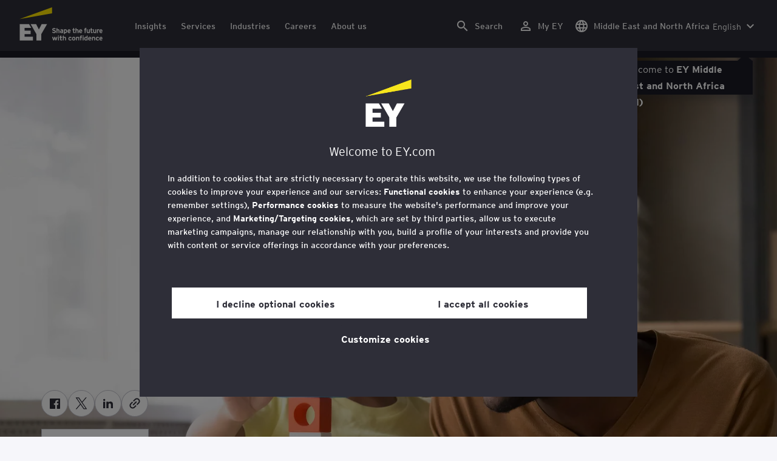

--- FILE ---
content_type: text/html;charset=utf-8
request_url: https://www.ey.com/en_ae/insights/health/how-will-you-design-information-architecture-to-unlock-the-power
body_size: 47658
content:

<!DOCTYPE html>
<html lang="en-AE">
  <head>
  <meta charset="UTF-8"/>
  
  <title>How will you design information architecture to unlock the power of data? | EY - MENA</title>
  
  <meta name="template" content="article"/>
  <meta name="viewport" content="width=device-width, initial-scale=1"/>
  
  
  <script defer="defer" type="text/javascript" src="/.rum/@adobe/helix-rum-js@%5E2/dist/rum-standalone.js"></script>
<link rel="shortcut icon" type="image" href="/content/dam/ey-unified-site/icon/ey-favicon.jpg"/>

  
  


  

<script>
  window.features={
  "exampleFeature": {
    "featureId": "exampleFeature",
    "enabled": true,
    "source": "ca-config"
  }
}
</script>





  <meta name="description" content="As emerging technologies transform health and care, we explore how to create the right data environment for a connected health ecosystem."/>

  
  <meta property="og:type" content="website"/>
  <meta property="og:title" content="How will you design information architecture to unlock the power of data?"/>
  <meta property="og:description" content="As emerging technologies transform health and care, we explore how to create the right data environment for a connected health ecosystem."/>
  <meta property="og:image" content="https://www.ey.com/content/dam/ey-unified-site/ey-com/en-gl/insights/health/images/ey-son-playing-with-dad-using-wooden-blocks.jpg"/>
  <meta property="og:url" content="https://www.ey.com/en_ae/insights/health/how-will-you-design-information-architecture-to-unlock-the-power"/>

  <meta name="twitter:card" content="summary_large_image"/>
  <meta name="twitter:title" content="How will you design information architecture to unlock the power of data?"/>
  <meta name="twitter:description" content="As emerging technologies transform health and care, we explore how to create the right data environment for a connected health ecosystem."/>
  <meta name="twitter:image" content="https://www.ey.com/content/dam/ey-unified-site/ey-com/en-gl/insights/health/images/ey-son-playing-with-dad-using-wooden-blocks.jpg"/>
  <meta name="twitter:site" content="EYnews"/>



  
  <meta class="elastic" name="author_boost"/>

  <meta class="elastic" name="topic_title_boost" content="&#34;Life Sciences&#34;,&#34;Digital&#34;,&#34;Health&#34;,&#34;Health Sciences and Wellness&#34;"/>


  

  <meta class="elastic" name="contributor_boost"/>

  

  
  

  
  

  
  

  
  

  

  
    <meta class="elastic" name="related_topic" content="relatedtopictitle:Health|relatedtopicurl:https://www.ey.com/en_ae/industries/health"/>
  
    <meta class="elastic" name="related_topic" content="relatedtopictitle:Life Sciences|relatedtopicurl:https://www.ey.com/en_ae/industries/life-sciences"/>
  
    <meta class="elastic" name="related_topic" content="relatedtopictitle:Digital|relatedtopicurl:https://www.ey.com/en_ae/insights/digital"/>
  

  

  <meta class="elastic" name="firstpublishdate" content="2024-01-22"/>
  <meta class="elastic" name="dateuser" content="2020-06-08T00:00:00Z"/>
  <meta class="elastic" name="pagedescription" content="As emerging technologies transform health and care, we explore how to create the right data environment for a connected health ecosystem."/>
  <meta class="elastic" name="pagesubheadline"/>
  <meta class="elastic" name="pagetitle" content="How will you design information architecture to unlock the power of data?"/>
  <meta class="elastic" name="pagetype" content="better-questions"/>
  <meta class="elastic" name="aempath" content="/content/ey-unified-site/ey-com/local/mena/en_ae/home/insights/health/how-will-you-design-information-architecture-to-unlock-the-power"/>
  <meta class="elastic" name="aemPublishPageURL" content="https://www.ey.com/en_ae/insights/health/how-will-you-design-information-architecture-to-unlock-the-power"/>
  <meta class="elastic" name="aemparentpath" content="/content/ey-unified-site/ey-com/local/mena/en_ae/home/insights/health"/>
  <meta class="elastic" name="external_id" content="514389f9-e0e4-33aa-aefa-0569988304f1"/>
  
  <meta class="elastic" name="hide_from_search" content="false"/>
  <meta class="elastic" name="series_identifier"/>

  

  
    <meta class="elastic" name="author_content_path" content="/content/dam/content-fragments/ey-unified-site/ey-com/people/global/en/e/ey"/>
  

  
    <meta class="elastic" name="aempathpart" content="content"/>
  
    <meta class="elastic" name="aempathpart" content="ey-unified-site"/>
  
    <meta class="elastic" name="aempathpart" content="ey-com"/>
  
    <meta class="elastic" name="aempathpart" content="local"/>
  
    <meta class="elastic" name="aempathpart" content="mena"/>
  
    <meta class="elastic" name="aempathpart" content="en_ae"/>
  
    <meta class="elastic" name="aempathpart" content="home"/>
  
    <meta class="elastic" name="aempathpart" content="insights"/>
  
    <meta class="elastic" name="aempathpart" content="health"/>
  
    <meta class="elastic" name="aempathpart" content="how-will-you-design-information-architecture-to-unlock-the-power"/>
  

  

  

  

  

  
    <meta class="elastic" name="topic" content="topicid:topic:life-sciences|topiclabel:Life Sciences"/>
  
    <meta class="elastic" name="topic" content="topicid:topic:digital|topiclabel:Digital"/>
  
    <meta class="elastic" name="topic" content="topicid:topic:health|topiclabel:Health"/>
  
    <meta class="elastic" name="topic" content="topicid:topic:health-sciences-and-wellness|topiclabel:Health Sciences and Wellness"/>
  

  
    <meta class="elastic" name="topiclabel" content="Life Sciences"/>
  
    <meta class="elastic" name="topiclabel" content="Digital"/>
  
    <meta class="elastic" name="topiclabel" content="Health"/>
  
    <meta class="elastic" name="topiclabel" content="Health Sciences and Wellness"/>
  

  <meta class="elastic" name="sectorlabel" content="sector:health"/>

  

  <meta class="elastic" name="eventdescription"/>
  

  <meta class="elastic" name="eventtitle"/>
  <meta class="elastic" name="eventtype"/>

  

  

  
  

  <meta class="elastic" name="eventpromoted" content="false"/>

  

  
  

  

  

  

  
  
  
  

  
  

  
    <meta class="elastic" name="area" content="Global"/>
  

  

  
    <meta class="elastic" name="region" content="Global"/>
  

  <meta class="elastic" name="language" content="en-AE"/>

  

  
  <meta class="elastic" name="thumbnailurl" content="/content/dam/ey-unified-site/ey-com/en-gl/insights/health/images/ey-son-playing-with-dad-using-wooden-blocks.jpg"/>
  <meta class="elastic" name="thumbnailalt" content="Son playing with dad using wooden blocks"/>
  <meta class="elastic" name="videoflag"/>
  <meta class="elastic" name="brand" content="EY"/>
  <meta class="elastic" name="h1" content="How will you design information architecture to unlock the power of data?"/>



  
    <script>
      ;(function(win, doc, style, timeout) {
      var STYLE_ID = 'at-body-style';
      function getParent() {
         return doc.getElementsByTagName('head')[0];
      }
      function addStyle(parent, id, def) {
         if (!parent) {
         return;
         }
         var style = doc.createElement('style');
         style.id = id;
         style.innerHTML = def;
         parent.appendChild(style);
      }
      function removeStyle(parent, id) {
         if (!parent) {
         return;
         }
         var style = doc.getElementById(id);
         if (!style) {
         return;
         }
         parent.removeChild(style);
      }
      addStyle(getParent(), STYLE_ID, style);
      setTimeout(function() {
         removeStyle(getParent(), STYLE_ID);
      }, timeout);
      }(window, document, "body {opacity: 0 !important}", 3000));
    </script>
  



  
    <link rel="canonical" href="https://www.ey.com/en_ae/insights/health/how-will-you-design-information-architecture-to-unlock-the-power"/>
  






  
    <script src="https://cdn.cookielaw.org/scripttemplates/otSDKStub.js" type="text/javascript" charset="UTF-8" data-domain-script="2b8fbcf2-c8f8-48b8-bf66-aa2750188925" data-document-language="true"></script>
    <script type="text/javascript">
      let cookierecheckInterval = 0;
      const cookiecheckingIterations = 15;
      const PERFORMANCE_COOKIE_CODE = "C0002";
      function OptanonWrapper() {
        const cookiePolicyElement = document.querySelectorAll(".up-cookie-policy-link");
        const cookiePolicyElement2 = document.querySelectorAll(".privacy-notice-link");
        const cookiePolicyModalElement = document.querySelector("#cookie-modal");
        const cookiePolicyPath = cookiePolicyModalElement?.getAttribute("data-cookie-policy-path");

        if (cookiePolicyPath) {
          cookiePolicyElement.forEach((item) => {
            item.setAttribute("href", cookiePolicyPath);
          });

          cookiePolicyElement2.forEach((item) => {
            item.setAttribute("href", cookiePolicyPath);
          });
        }

        if (typeof OptanonWrapperCount === "undefined" && !OneTrust.IsAlertBoxClosed()) {
          otInitialDelete();
        } else {
          pageInitialDelete();
        }

        function otInitialDelete() {
          OptanonWrapperCount = "";
          const consentInitialDeleteEvent = new CustomEvent("onetrust-initial-delete");
          window.dispatchEvent(consentInitialDeleteEvent);
        }

        function pageInitialDelete() {
          const onetrustAcceptedCookies = OptanonActiveGroups.split(",").filter((e) => e != "");
          const consentInitialDeleteEvent = new CustomEvent("onetrust-reload-cookie-check", {
            detail: onetrustAcceptedCookies,
          });
          window.dispatchEvent(consentInitialDeleteEvent);
        }

        OneTrust.OnConsentChanged(function (event) {
          const consentChangedEvent = new CustomEvent("onetrust-consent-changed", {
            detail: event.detail,
          });
          window.dispatchEvent(consentChangedEvent);
          if (OnetrustActiveGroups.includes(PERFORMANCE_COOKIE_CODE)) {
            adobe.optIn.approveAll();
            _satellite.track("OneTrust_Acceptance");
          }
        });

        document.querySelectorAll("iframe").forEach((el) => {
          el.onload = () => OptanonWrapper();
        });
      }

      window.addEventListener(
        "modal-ot-cookie-validation",
        () => {
          OptanonWrapper();
        },
        false,
      );

      function listenCookieChange(callback, interval = 2000) {
        let lastCookie = document.cookie;
        const intervalCookie = setInterval(() => {
          let cookie = document.cookie;
          cookierecheckInterval++;
          if (cookierecheckInterval > cookiecheckingIterations) {
            clearInterval(intervalCookie);
          }
          if ((cookie !== lastCookie) || cookierecheckInterval === 1) {
            try {
              callback({ oldValue: lastCookie, newValue: cookie });
            } finally {
              lastCookie = cookie;
            }
          }
        }, interval);
      }

      //delaying cookie deletion to avoid interference with other rendering
      window.addEventListener("load", () => {
        window.setTimeout(() => {
          listenCookieChange(({ oldValue, newValue }) => {
            OptanonWrapper();
          }, 2000);
        }, 2000)
      });

    </script>
  


  <script>
    // Define dataLayer and the gtag function.
window.dataLayer = window.dataLayer || [];
function gtag(){dataLayer.push(arguments);}

// Set default consent to 'denied'
gtag('consent', 'default', {
  'ad_storage': 'denied',
  'ad_user_data': 'denied',
  'ad_personalization': 'denied',
  'analytics_storage': 'denied'})
  </script>



  
    
      
      
      
      
      
      
      
      
        <script type="application/ld+json">
          {"@context":"http://schema.org","@type":"WebPage","name":"<p>How will you design information architecture to unlock the power of data?</p>\r\n","description":"As emerging technologies transform health and care, we explore how to create the right data environment for a connected health ecosystem.","publisher":{"@type":"Organization","name":"EY"}}
        </script>
      
      
    
  



  

    <script>
      var digitaldata = {"component":{"link":{},"navigation":{}},"onclick":{},"pageURL":{},"page":{"country":"ae","applicationType":"Y","industryMarket":"Health Sciences and Wellness","language":"en-AE","program":"no-program","pageName":"How will you design information architecture to unlock the power of data?","copyrightExpires":"18 Jan 2026","solution":"","primaryBuyerFocus":"","keyword":"","eYApplication":"EY.com","sector":"Health","createdUser":"","eYArea":"Global","brandName":"EY","eYCountryTerritory":"","eYRegion":"Global","format":[],"firstPublishUser":"","lifecycleCountdown":["9999-09-09T00:00:00.000+05:30"],"journeyID":"","eventIdentifier":"Page Viewed:How will you design information architecture to unlock the power of data?","articleReadTime":"13","articleContributors":"","pageLocale":"en-AE","eYProduct":"EY.com","contentTier":"Not Applicable","lastPublishUser":"","topic":"","reviewStatus":["NA"],"creatorTool":[],"description":"As emerging technologies transform health and care, we explore how to create the right data environment for a connected health ecosystem.","liveCopyReference":"/content/ey-unified-site/ey-com/local/mena/localisation/en/home/insights/health/how-will-you-design-information-architecture-to-unlock-the-power","buyerGroupAudience":"","pageOrigin":"Global","scoreNumber":"EYG002869-20Gb","engPageName":"content:ey-unified-site:ey-com:local:mena:en_ae:home:insights:health:how-will-you-design-information-architecture-to-unlock-the-power","articlePublishDate":"22 Jan 2024","environment":"$[env:AUP_ANALYTICS_ENV]","createdDate":"18 Aug 2023","service":"","firstPublishDate":"22 Jan 2024","clientLifecycleIntent":[],"userFacingDate":"08 Jun 2020","articleAuthor":" "},"video":{},"user":{},"onload":{}};

      function checkOneTrustAndLoadAdobe() {
          if (typeof OnetrustActiveGroups !== "undefined") {
              var adobeScript = document.createElement('script');
              adobeScript.type = 'text/javascript';
              adobeScript.src = 'https://assets.adobedtm.com/476538bf0bae/da9b80fab950/launch-59ae0fcb4393.min.js';
              document.head.appendChild(adobeScript);
          } else {
              setTimeout(checkOneTrustAndLoadAdobe, 100); // Retry until OneTrust is available
          }
      }

      if (!window.location.hostname.startsWith("author-")) {
        checkOneTrustAndLoadAdobe();
      }
    </script>

  




  <link rel="stylesheet" href="/etc.clientlibs/ey-unified-site/clientlibs/clientlib-base.lc-d94fc4c4cab90508ac2c52434e245194-lc.min.css" type="text/css">
<script defer src="/etc.clientlibs/core/wcm/components/commons/site/clientlibs/container.lc-0a6aff292f5cc42142779cde92054524-lc.min.js"></script>
<script defer src="/etc.clientlibs/ey-unified-site/clientlibs/clientlib-base.lc-575fc2408067eeaec518b37ac1e6df39-lc.min.js"></script>





  <script defer src="/etc.clientlibs/ey-unified-site/clientlibs/clientlib-webpack-runtime.lc-6af983c5a23481e8c7e09288fc88aa09-lc.min.js"></script>









  




  <link rel="stylesheet" href="/etc.clientlibs/ey-unified-site/clientlibs/clientlib-webpack-components.lc-b9bfbc2c56773ef1bd08a1130c2f725c-lc.min.css" type="text/css">
<script defer src="/etc.clientlibs/ey-unified-site/clientlibs/clientlib-webpack-components.lc-e0a80c712b308e72bdcd58b5dadab76f-lc.min.js"></script>



<!-- Webpack Default light -->

  <link rel="stylesheet" href="/etc.clientlibs/ey-unified-site/clientlibs/clientlib-webpack-default-light.lc-6c7711665e7beb70454ca7822d3a77cf-lc.min.css" type="text/css">
<script defer src="/etc.clientlibs/ey-unified-site/clientlibs/clientlib-webpack-default-light.lc-da5709a9c3a3894f9f09bb025a87788c-lc.min.js"></script>



  
    
    

    

    
    <script src="/etc.clientlibs/clientlibs/granite/jquery.lc-7842899024219bcbdb5e72c946870b79-lc.min.js"></script>
<script src="/etc.clientlibs/clientlibs/granite/utils.lc-e7bf340a353e643d198b25d0c8ccce47-lc.min.js"></script>
<script src="/etc.clientlibs/clientlibs/granite/jquery/granite.lc-543d214c88dfa6f4a3233b630c82d875-lc.min.js"></script>
<script src="/etc.clientlibs/foundation/clientlibs/jquery.lc-dd9b395c741ce2784096e26619e14910-lc.min.js"></script>


    
    
    
    <script async src="/etc.clientlibs/core/wcm/components/commons/datalayer/v2/clientlibs/core.wcm.components.commons.datalayer.v2.lc-1e0136bad0acfb78be509234578e44f9-lc.min.js"></script>


    
    <script async src="/etc.clientlibs/core/wcm/components/commons/datalayer/acdl/core.wcm.components.commons.datalayer.acdl.lc-bf921af342fd2c40139671dbf0920a1f-lc.min.js"></script>



  
  

  
    
    
  
  <!--theme-none: ;--/* The css values of '--theme-' like '
    --theme-white: initial' are use for handling rare cases when component needs to know on which theme is it but not follows it */-->
  <style>
    :root {
      --theme-none: initial;
      --theme-white: ;
      --theme-light-grey: ;
      --theme-mid-grey: ;
      --theme-dark: ;
      --theme-dark-accented: ;
      --theme-accented: ;
      --theme-confident-black: ;
      --theme-confident-black-accented: ;
    }

    .cmp-container--theme-white,
    .up-carousel--slide-theme-white .swiper-slide,
    .cmp-container--theme-white > .hero-identity {
      --theme-none: ;
      --theme-white: initial;
      --theme-light-grey: ;
      --theme-mid-grey: ;
      --theme-dark: ;
      --theme-dark-accented: ;
      --theme-accented: ;
      --theme-confident-black: ;
      --theme-confident-black-accented: ;

      --color: #2e2e38;
      --background-color: #ffffff;
      --hover-background-color: #ffffff;
      --border-color: #c4c4cd;
      --neutral-color: #2e2e38;
      --accent-color: #ffe600;
      --padded-background-color: #eaeaf2;
      --padded-hover-background-color: #eaeaf2;
      /* Unnamed until variables */
      --temp-1: #747480;
      --temp-2: #eaeaf2;
      --temp-3: #2e2e38;
      --temp-4: #c4c4cd;
    }

    .cmp-container--theme-light-grey,
    .up-carousel--slide-theme-light-grey .swiper-slide,
    .cmp-container--theme-light-grey > .hero-identity {
      --theme-none: ;
      --theme-white: ;
      --theme-light-grey: initial;
      --theme-mid-grey: ;
      --theme-dark: ;
      --theme-dark-accented: ;
      --theme-accented: ;
      --theme-confident-black: ;
      --theme-confident-black-accented: ;

      --color: #2e2e38;
      --background-color: #eaeaf2;
      --hover-background-color: #eaeaf2;
      --border-color: #c4c4cd;
      --neutral-color: #2e2e38;
      --accent-color: #ffe600;
      --padded-background-color: #ffffff;
      --padded-hover-background-color: #ffffff;
      /* Unnamed until variables */
      --temp-1: #747480;
      --temp-2: #747480;
      --temp-3: #ffffff;
      --temp-4: #c4c4cd;
    }

    .cmp-container--theme-mid-grey,
    .up-carousel--slide-theme-mid-grey .swiper-slide,
    .cmp-container--theme-mid-grey > .hero-identity {
      --theme-none: ;
      --theme-white: ;
      --theme-light-grey: ;
      --theme-mid-grey: initial;
      --theme-dark: ;
      --theme-dark-accented: ;
      --theme-accented: ;
      --theme-confident-black: ;
      --theme-confident-black-accented: ;

      --color: #2e2e38;
      --background-color: #f6f6fa;
      --hover-background-color: #f6f6fa;
      --border-color: #2e2e38;
      --neutral-color: #2e2e38;
      --accent-color: #ffe600;
      --padded-background-color: #ffffff;
      --padded-hover-background-color: #ffffff;
      /* Unnamed until variables */
      --temp-1: #747480;
      --temp-2: #747480;
      --temp-3: #ffffff;
      --temp-4: #c4c4cd;
    }

    /* Proposed to be dropped */
    .cmp-container--theme-dark,
    .up-carousel--slide-theme-dark .swiper-slide,
    .cmp-container--theme-dark > .hero-identity {
      --theme-none: ;
      --theme-white: ;
      --theme-light-grey: ;
      --theme-mid-grey: ;
      --theme-dark: initial;
      --theme-dark-accented: ;
      --theme-accented: ;
      --theme-confident-black: ;
      --theme-confident-black-accented: ;

      --color: #ffffff;
      --background-color: #2e2e38;
      --hover-background-color: #2e2e38;
      --border-color: #ffffff;
      --neutral-color: #ffffff;
      --accent-color: #ffe600;
      --padded-background-color: #ffffff;
      --padded-hover-background-color: #ffffff;
      /* Unnamed until variables */
      --temp-1: #747480;
      --temp-2: #747480;
      --temp-3: #ffffff;
      --temp-4: #747480;
    }

    .cmp-container--theme-dark-accented,
    .up-carousel--slide-theme-dark-accented .swiper-slide,
    .cmp-container--theme-dark-accented > .hero-identity {
      --theme-none: ;
      --theme-white: ;
      --theme-light-grey: ;
      --theme-mid-grey: ;
      --theme-dark: ;
      --theme-dark-accented: initial;
      --theme-accented: ;
      --theme-confident-black: ;
      --theme-confident-black-accented: ;

      --color: #ffffff;
      --background-color: #2e2e38;
      --hover-background-color: #2e2e38;
      --border-color: #ffffff;
      --neutral-color: #ffe600;
      --accent-color: #ffe600;
      --padded-background-color: #ffffff;
      --padded-hover-background-color: #ffffff;
      /* Unnamed until variables */
      --temp-1: #747480;
      --temp-2: #747480;
      --temp-3: #ffffff;
      --temp-4: #747480;
    }

    .cmp-container--theme-accented,
    .up-carousel--slide-theme-accented .swiper-slide,
    .cmp-container--theme-accented > .hero-identity {
      --theme-none: ;
      --theme-white: ;
      --theme-light-grey: ;
      --theme-mid-grey: ;
      --theme-dark: ;
      --theme-dark-accented: ;
      --theme-accented: initial;
      --theme-confident-black: ;
      --theme-confident-black-accented: ;

      --color: #2e2e38;
      --background-color: #ffe600;
      --hover-background-color: #ffe600;
      --border-color: #2e2e38;
      --neutral-color: #2e2e38;
      --accent-color: #2e2e38;
      --padded-background-color: #ffffff;
      --padded-hover-background-color: #ffffff;
      /* Unnamed until variables */
      --temp-1: #747480;
      --temp-2: #2e2e38;
      --temp-3: #ffffff;
      --temp-4: #747480;
    }

    .cmp-container--theme-confident-black,
    .up-carousel--slide-theme-confident-black .swiper-slide,
    .cmp-container--theme-confident-black > .hero-identity {
      --theme-none: ;
      --theme-white: ;
      --theme-light-grey: ;
      --theme-mid-grey: ;
      --theme-dark: ;
      --theme-dark-accented: ;
      --theme-accented: ;
      --theme-confident-black: initial;
      --theme-confident-black-accented: ;

      --color: #ffffff;
      --background-color: #1a1a24;
      --hover-background-color: #1a1a24;
      --border-color: #ffffff;
      --neutral-color: #ffffff;
      --accent-color: #ffe600;
      --padded-background-color: #ffffff;
      --padded-hover-background-color: #ffffff;
      /* Unnamed until variables */
      --temp-1: #747480;
      --temp-2: #747480;
      --temp-3: #ffffff;
      --temp-4: #747480;
    }

    .cmp-container--theme-confident-black-accented,
    .up-carousel--slide-theme-confident-black-accented .swiper-slide,
    .cmp-container--theme-confident-black-accented > .hero-identity {
      --theme-none: ;
      --theme-white: ;
      --theme-light-grey: ;
      --theme-mid-grey: ;
      --theme-dark: ;
      --theme-dark-accented: ;
      --theme-accented: ;
      --theme-confident-black: ;
      --theme-confident-black-accented: initial;

      --color: #ffffff;
      --background-color: #1a1a24;
      --hover-background-color: #1a1a24;
      --border-color: #ffffff;
      --neutral-color: #ffe600;
      --accent-color: #ffe600;
      --padded-background-color: #ffffff;
      --padded-hover-background-color: #ffffff;
      /* Unnamed until variables */
      --temp-1: #747480;
      --temp-2: #747480;
      --temp-3: #ffffff;
      --temp-4: #747480;
    }
  </style>

    
    
  
</head>
  
  
  
  <body class="page-v2 page basicpage page--ey" id="page-10ffdeb0b7" data-cmp-data-layer-enabled data-progress-bar-enabled="true" data-dateformat="dd MMM yyyy" data-eventdatefirstelement="dd" data-eventdatesecondelement="MMM yyyy" data-eventdatevariant="bigFirstElement">
    <script>
      window.adobeDataLayer = window.adobeDataLayer || [];
      adobeDataLayer.push({
        page: JSON.parse("{\x22page\u002D10ffdeb0b7\x22:{\x22@type\x22:\x22core\/wcm\/extensions\/amp\/components\/page\/v1\/page\x22,\x22repo:modifyDate\x22:\x222024\u002D05\u002D05T08:59:45Z\x22,\x22dc:title\x22:\x22How will you design information architecture to unlock the power of data?\x22,\x22dc:description\x22:\x22As emerging technologies transform health and care, we explore how to create the right data environment for a connected health ecosystem.\x22,\x22xdm:template\x22:\x22\/conf\/ey\u002Dunified\u002Dsite\/settings\/wcm\/templates\/article\x22,\x22xdm:language\x22:\x22en\u002DAE\x22,\x22xdm:tags\x22:[],\x22repo:path\x22:\x22\/content\/ey\u002Dunified\u002Dsite\/ey\u002Dcom\/local\/mena\/en_ae\/home\/insights\/health\/how\u002Dwill\u002Dyou\u002Ddesign\u002Dinformation\u002Darchitecture\u002Dto\u002Dunlock\u002Dthe\u002Dpower.html\x22}}"),
        event: "cmp:show",
        eventInfo: {
          path: 'page.page\u002D10ffdeb0b7',
        },
      });
    </script>
    
      
       <script type="application/ld+json">
          {
		"@context": "http://schema.org",
		"@type": "Article",
		"headline": "How will you design information architecture to unlock the power of data?",
		"image": "/content/dam/ey-unified-site/ey-com/en-gl/insights/health/images/ey-son-playing-with-dad-using-wooden-blocks.jpg",
		"datePublished": "2024-01-29T15:21:53+0000",
		"dateModified": "2024-05-05T08:59:45+0000",
		"author": []
}
       </script>
      
    
    
      




      
<div class="root container responsivegrid">

    
    <div id="container-29292449fa" class="cmp-container">
        


<div class="aem-Grid aem-Grid--12 aem-Grid--default--12 ">
    
    <div class="experiencefragment aem-GridColumn aem-GridColumn--default--12">
<div id="header" class="cmp-experiencefragment cmp-experiencefragment--header" data-elastic-exclude>


    
    
    
    <div id="container-d6803d445d" class="cmp-container">
        
        <div class="container responsivegrid">

    
    
    
    <div id="unified-header" class="cmp-container">
        
        <div class="container responsivegrid">

    
    
    
    <div id="logo-container" class="cmp-container">
        
        <div class="main-navigation-logo"><div id="main-navigation-logo-748d0627c352" data-analytics-category="Top Navigation" class="cmp-logo up-navigation-translation-labels" data-translation-open-navigation-menu="Open navigation menu" data-translation-close-navigation-menu="Close navigation menu" data-translation-open-country-language-switcher="Open country language switcher" data-translation-close-country-language-switcher="Close country language switcher" data-translation-open-search="Open Search" data-translation-close-search="Close Search" data-translation-see-all="See all" data-translation-close="Close" data-translation-back="Back" data-translation-skip-to-content="Skip to content" data-translation-my-ey="My EY">

  <a class="cmp-logo__link" data-analytics-link-click data-analytics-label="Logo" href="https://www.ey.com/en_ae" title="EY Logo">

    <span class="sr-only">EY Logo</span>
    
    
      
      
      	
  <?xml version="1.0" encoding="UTF-8"?>
<svg id="a" data-name="Artwork" xmlns="http://www.w3.org/2000/svg" height="402.22" class="cmp-logo__image" xmlns:xlink="http://www.w3.org/1999/xlink" viewBox="0 0 1000.5 402.22">
  <defs>
    <style>
 
    </style>
    <clipPath id="ey-logo-first-line">
      <rect class="d" x="392.42" y="248.61" width="607.58" height="78.66"/>
    </clipPath>
    <clipPath id="ey-logo-second-line">
      <rect class="d" x="392.42" y="334.54" width="607.58" height="66.72"/>
    </clipPath>
  </defs>
  <polygon class="g" points="267.91 202.77 234.19 267.54 200.56 202.77 134.74 202.77 204.09 322.86 204.09 401.26 263.44 401.26 263.44 322.86 332.89 202.77 267.91 202.77"/>
  <polygon class="f" points="392.42 0 0 143.22 392.42 73.9 392.42 0"/>
  <polygon class="g" points="3.43 401.26 162.23 401.26 162.23 355.61 62.96 355.61 62.96 322.86 134.74 322.86 134.74 281.18 62.96 281.18 62.96 248.42 142.37 248.42 116.02 202.77 3.43 202.77 3.43 401.26"/>
  <g clip-path="url(#ey-logo-second-line)" id="ey-logo-text-second-line">
    <path class="g" d="M865.51,378.72c0,1.43-.1,3.23-.19,3.9h-27.2c.48,6.28,4.76,8.85,9.61,8.85,2.85,0,5.52-.86,7.8-3.14l7.99,6.75c-4.18,5.23-10.56,7.13-16.26,7.13-13.13,0-20.64-10.08-20.64-23.3,0-14.36,8.85-23.49,19.88-23.49,11.79,0,19.02,10.37,19.02,23.3ZM838.31,373.87h15.98c-.38-5.04-3.61-8.47-8.18-8.47-5.42,0-7.51,4.76-7.8,8.47Z"/>
    <path class="g" d="M1000,378.72c0,1.43-.1,3.23-.19,3.9h-27.2c.48,6.28,4.76,8.85,9.61,8.85,2.85,0,5.52-.86,7.8-3.14l7.99,6.75c-4.18,5.23-10.56,7.13-16.26,7.13-13.13,0-20.64-10.08-20.64-23.3,0-14.36,8.85-23.49,19.88-23.49,11.79,0,19.02,10.37,19.02,23.3ZM972.8,373.87h15.98c-.38-5.04-3.61-8.47-8.18-8.47-5.42,0-7.51,4.76-7.8,8.47Z"/>
    <path class="g" d="M950.16,385.29l7.42,7.04c-3.8,4.85-9.04,9.89-17.88,9.89-12.27,0-21.31-9.8-21.31-23.3,0-12.36,7.51-23.49,21.5-23.49,7.99,0,13.51,3.61,17.6,9.7l-7.61,7.7c-2.66-3.52-5.52-6.28-10.08-6.28-6.18,0-9.42,5.23-9.42,12.17,0,6.47,2.85,12.27,9.51,12.27,4.09,0,7.51-2.19,10.27-5.71Z"/>
    <path class="g" d="M911.54,401.26h-11.6v-24.44c0-6.28-1.43-10.46-7.7-10.46-5.9,0-7.8,3.52-7.8,10.18v24.73h-11.6v-44.89h11.6v3.04c2.38-2.38,5.9-3.99,10.94-3.99,12.17,0,16.17,9.42,16.17,20.45v25.4Z"/>
    <path class="g" d="M766.4,352.47c3.71,0,6.66-2.95,6.66-6.66s-2.95-6.66-6.66-6.66-6.66,2.95-6.66,6.66,2.95,6.66,6.66,6.66Z"/>
    <path class="g" d="M469.84,352.47c3.71,0,6.66-2.95,6.66-6.66s-2.95-6.66-6.66-6.66-6.66,2.95-6.66,6.66,2.95,6.66,6.66,6.66Z"/>
    <path class="g" d="M808.06,387.38v-17.12c-2.47-2.66-4.85-3.9-8.08-3.9-6.75,0-8.37,5.33-8.37,11.7,0,7.23,2.09,13.22,8.66,13.22,3.23,0,5.52-1.43,7.8-3.9ZM819.67,401.26h-11.6v-2.95c-3.8,2.76-6.09,3.9-10.18,3.9-12.94,0-18.45-11.22-18.45-23.78,0-13.6,6.47-23.02,18.17-23.02,3.9,0,7.61,1.05,10.46,3.61v-14.36l11.6-5.8v62.39Z"/>
    <rect class="g" x="760.51" y="356.37" width="11.6" height="44.89"/>
    <path class="g" d="M753.75,340.39v9.32c-1.71-.57-3.99-.86-5.71-.86-3.33,0-4.85,1.05-4.85,3.9v3.61h9.61v10.84h-9.61v34.05h-11.6v-34.05h-6.28v-10.84h6.28v-5.42c0-8.37,5.23-11.79,13.7-11.79,2.47,0,6.09.29,8.47,1.24Z"/>
    <path class="g" d="M719.61,401.26h-11.6v-24.44c0-6.28-1.43-10.46-7.7-10.46-5.9,0-7.8,3.52-7.8,10.18v24.73h-11.6v-44.89h11.6v3.04c2.38-2.38,5.9-3.99,10.94-3.99,12.17,0,16.17,9.42,16.17,20.45v25.4Z"/>
    <path class="g" d="M652.93,355.42c-12.94,0-21.02,10.18-21.02,23.4,0,13.89,8.85,23.4,21.02,23.4s21.02-9.51,21.02-23.4-8.08-23.4-21.02-23.4ZM652.93,390.99c-7.42,0-9.04-7.13-9.04-12.17,0-6.94,2.85-12.27,9.04-12.27s9.04,5.33,9.04,12.27c0,5.04-1.62,12.17-9.04,12.17Z"/>
    <path class="g" d="M620.69,385.29l7.42,7.04c-3.8,4.85-9.04,9.89-17.88,9.89-12.27,0-21.31-9.8-21.31-23.3,0-12.36,7.51-23.49,21.5-23.49,7.99,0,13.51,3.61,17.6,9.7l-7.61,7.7c-2.66-3.52-5.52-6.28-10.08-6.28-6.18,0-9.42,5.23-9.42,12.17,0,6.47,2.85,12.27,9.51,12.27,4.09,0,7.51-2.19,10.27-5.71Z"/>
    <path class="g" d="M560.67,401.26h-11.6v-24.44c0-6.28-1.43-10.46-7.7-10.46-5.9,0-7.89,3.52-7.89,10.18v24.73h-11.6v-56.59l11.6-5.8v20.54c2.19-2.66,6.75-3.99,11.22-3.99,11.79,0,15.98,9.32,15.98,20.45v25.4Z"/>
    <path class="g" d="M514.73,387.76l-1.71,11.7c-2.38,1.9-8.08,2.76-11.13,2.76-7.04,0-12.08-5.61-12.08-13.41v-21.59h-7.8v-10.84h7.8v-11.7l11.6-5.8v17.5h13.13v10.84h-13.13v18.45c0,4.09,1.52,5.42,4.28,5.42s7.04-1.43,9.04-3.33Z"/>
    <rect class="g" x="464.04" y="356.37" width="11.6" height="44.89"/>
    <polygon class="g" points="457.95 356.37 443.78 401.26 433.13 401.26 425.52 373.97 417.81 401.26 407.16 401.26 393.08 356.37 406.02 356.37 412.77 382.43 420.38 356.37 430.94 356.37 438.55 382.43 445.4 356.37 457.95 356.37"/>
  </g>
  <g clip-path="url(#ey-logo-first-line)" id="ey-logo-text-first-line">
    <path class="g" d="M846.68,310.72h-11.03v-3.14c-2.47,2.76-6.47,4.09-10.46,4.09-11.6,0-15.98-8.37-15.98-20.45v-25.4h11.22v24.44c0,6.09,1.24,10.65,7.51,10.65s7.51-4.76,7.51-10.27v-24.82h11.22v44.89Z"/>
    <path class="g" d="M881.68,297.59l-1.62,11.41c-2.28,1.81-6.47,2.66-9.23,2.66-6.85,0-12.17-5.14-12.17-13.32v-21.78h-6.47v-10.75h6.47v-11.7l11.22-5.71v17.41h10.65v10.75h-10.65v18.83c0,3.9,1.62,5.33,4.38,5.33s5.61-1.43,7.42-3.14Z"/>
    <path class="g" d="M711.24,310.72h-11.22v-24.44c0-6.09-1.33-10.56-7.61-10.56s-7.7,4.09-7.7,10.27v24.73h-11.22v-56.59l11.22-5.71v20.54c2.47-2.47,5.52-4.09,10.56-4.09,11.89,0,15.98,9.13,15.98,20.54v25.3Z"/>
    <path class="g" d="M1000,288.17c0,1.43-.1,3.23-.19,3.9h-27.2c.48,6.28,4.76,8.85,9.61,8.85,2.85,0,5.52-.86,7.8-3.14l7.99,6.75c-4.18,5.23-10.56,7.13-16.26,7.13-13.13,0-20.64-10.08-20.64-23.3,0-14.36,8.85-23.49,19.88-23.49,11.79,0,19.02,10.37,19.02,23.3ZM972.8,283.32h15.98c-.38-5.04-3.61-8.47-8.18-8.47-5.42,0-7.51,4.76-7.8,8.47Z"/>
    <path class="g" d="M924.39,310.72h-11.03v-3.14c-2.47,2.76-6.47,4.09-10.46,4.09-11.6,0-15.98-8.37-15.98-20.45v-25.4h11.22v24.44c0,6.09,1.24,10.65,7.51,10.65s7.51-4.76,7.51-10.27v-24.82h11.22v44.89Z"/>
    <path class="g" d="M755.85,288.17c0,1.43-.1,3.23-.19,3.9h-27.2c.48,6.28,4.76,8.85,9.61,8.85,2.85,0,5.52-.86,7.8-3.14l7.99,6.75c-4.18,5.23-10.56,7.13-16.26,7.13-13.13,0-20.64-10.08-20.64-23.3,0-14.36,8.85-23.49,19.88-23.49,11.79,0,19.02,10.37,19.02,23.3ZM728.64,283.32h15.98c-.38-5.04-3.61-8.47-8.18-8.47-5.42,0-7.51,4.76-7.8,8.47Z"/>
    <path class="g" d="M806.35,249.94v9.23c-2.57-.67-4.28-.95-5.8-.95-3.99,0-4.85,1.43-4.85,3.71v3.9h7.61v10.84h-7.61v34.05h-11.22v-34.05h-5.52v-10.84h5.52v-5.42c0-7.8,4.09-11.79,13.6-11.79,3.04,0,5.52.57,8.27,1.33Z"/>
    <path class="g" d="M668.34,297.59l-1.62,11.41c-2.28,1.81-6.28,2.66-9.04,2.66-6.85,0-12.17-5.14-12.17-13.32v-21.78h-7.8v-10.75h7.8v-11.7l11.22-5.71v17.41h10.46v10.75h-10.46v18.83c0,3.9,1.62,5.33,4.38,5.33s5.42-1.43,7.23-3.14Z"/>
    <path class="g" d="M616.12,288.17c0,1.43-.1,3.23-.19,3.9h-26.25c.48,6.28,4.85,8.85,9.7,8.85,2.85,0,5.42-.86,7.7-3.14l7.99,6.75c-3.71,4.95-10.46,7.13-16.45,7.13-12.84,0-20.45-10.08-20.45-23.21s8.27-23.59,19.97-23.59c12.55,0,17.98,11.41,17.98,23.3ZM589.87,283.32h15.98c-.48-5.04-3.42-8.47-8.27-8.47-5.14,0-7.42,4.76-7.7,8.47Z"/>
    <path class="g" d="M572.85,288.37c0,11.51-4.76,23.3-17.5,23.3-4.95,0-7.99-1.81-9.99-3.71v13.7l-11.22,5.61v-61.44h11.22v3.04c2.95-2.66,5.99-3.99,10.18-3.99,12.08,0,17.31,11.41,17.31,23.49ZM561.24,288.94c0-6.56-1.71-13.22-8.47-13.22-3.14,0-5.61,1.43-7.42,3.99v17.12c1.81,2.57,4.85,4.09,8.08,4.09,6.28,0,7.8-5.71,7.8-11.98Z"/>
    <path class="g" d="M526.34,310.72h-11.22v-3.14c-2.66,2.66-6.09,4.09-10.46,4.09-8.85,0-15.79-5.71-15.79-15.6s6.75-15.12,17.5-15.12c2.85,0,5.8.38,8.75,1.81v-2.38c0-4.18-2.76-5.9-7.7-5.9-3.52,0-6.85.86-10.37,2.95l-4.47-7.99c4.85-3.04,9.51-4.57,15.5-4.57,11.32,0,18.26,5.52,18.26,15.69v30.15ZM515.11,297.59v-5.71c-2.28-1.43-5.23-1.9-7.51-1.9-4.95,0-7.32,2.19-7.32,5.8,0,3.42,2.19,6.18,6.37,6.18,2.19,0,5.99-.76,8.47-4.38Z"/>
    <path class="g" d="M482.68,310.72h-11.22v-24.44c0-6.09-1.33-10.56-7.61-10.56s-7.7,4.09-7.7,10.27v24.73h-11.22v-56.59l11.22-5.71v20.54c2.47-2.47,5.52-4.09,10.56-4.09,11.89,0,15.98,9.13,15.98,20.54v25.3Z"/>
    <path class="g" d="M438.74,292.74c0,13.51-10.27,18.93-22.45,18.93-8.75,0-18.45-2.76-23.87-10.75l8.37-7.42c3.9,4.66,9.51,6.85,15.22,6.85,6.75,0,10.65-3.04,10.65-7.32,0-1.71-.67-3.42-3.52-4.85-2.09-1.05-4.66-1.71-9.7-2.95-3.14-.76-9.61-2.28-13.6-5.52-3.99-3.23-5.14-7.89-5.14-11.98,0-12.65,10.84-17.79,21.5-17.79,9.23,0,15.88,3.8,21.21,9.23l-8.37,8.18c-3.9-3.9-7.7-6.09-13.6-6.09-5.04,0-8.75,1.62-8.75,5.8,0,1.81.67,3.04,2.47,4.09,2.09,1.14,5.04,2,9.61,3.14,5.42,1.43,10.46,2.66,14.55,5.99,3.61,2.95,5.42,6.85,5.42,12.46Z"/>
    <path class="g" d="M961.57,267.92l-4.58,11.22c-1.71-1.62-3.71-2.76-6.47-2.76-5.33,0-6.65,4.47-6.65,9.89v24.44h-11.22v-44.89h11.22v3.14c2.57-2.57,5.8-4.09,9.42-4.09,3.14,0,5.9.95,8.27,3.04Z"/>
  </g>
</svg>
  
    <style>
           .d, .e {
        fill: none;
      }

      .d, .f, .g {
        stroke-width: 0px;
      }

      .e {
        stroke: #fff;
        stroke-miterlimit: 10;
      }

      .f {
        fill: #ffe600;
      }

      .h {
        clip-path: url(#b);
      }

      .i {
        clip-path: url(#c);
      }

      .g {
        fill: #fff;
      }

.cmp-logo__image {
        fill: white;
        transition: all 0.3s ease-out;
      }
      #logo-container .slideIn {
        transition: width 0.3s ease-in-out;
        width: 100;
      }
      #logo-container .slideOut {
        transition: width 0.3s ease-in-out;
        width: 0;
      }
    </style>
  
  
    <script>
      class EYLogoAnimation {
            constructor(ele) {
              this.element = ele;
              this.firstLine = this.element.querySelector(
                "#ey-logo-first-line rect"
              );
              this.secondLine = this.element.querySelector(
                "#ey-logo-second-line rect"
              );
              if (this.firstLine && this.secondLine) {
                this.bindEvents();
                this.animation(false);
              }
            }

            animation(scrollBool) {
              if (scrollBool) {
                if (window.scrollY == 0) {
                  this.firstLine.setAttribute("class", "slideIn");
                  this.secondLine.setAttribute("class", "slideIn");
                }
                if (window.scrollY !== 0) {
                  this.firstLine.setAttribute("class", "slideOut");
                  this.secondLine.setAttribute("class", "slideOut");
                }
              }
            }

            bindEvents() {
              window.addEventListener("scroll", () => {
                this.animation(true);
              });
            }
          }

          document.addEventListener("DOMContentLoaded", () => {
            document
              .querySelectorAll(".cmp-logo__image")
              .forEach((eysvglogo) => {
                new EYLogoAnimation(eysvglogo);
              });
          });
    </script>
  

        
      
    
  </a>
</div>

    

</div>

        
    </div>

</div>
<div class="container responsivegrid">

    
    
    
    <div id="sitenav-top" class="cmp-container">
        
        <div class="navigation">
<nav id="navigation-7d32c66517" class="cmp-navigation" itemscope itemtype="http://schema.org/SiteNavigationElement" data-cmp-data-layer="{&#34;navigation-7d32c66517&#34;:{&#34;@type&#34;:&#34;ey-unified-site/components/navigation&#34;,&#34;repo:modifyDate&#34;:&#34;2025-09-28T07:04:55Z&#34;}}">
    <ul class="cmp-navigation__group">
        
    <li class="cmp-navigation__item cmp-navigation__item--level-0" data-cmp-data-layer="{&#34;navigation-7d32c66517-item-ebf420bed9&#34;:{&#34;@type&#34;:&#34;ey-unified-site/components/navigation/item&#34;,&#34;repo:modifyDate&#34;:&#34;2024-07-03T07:21:24Z&#34;,&#34;dc:title&#34;:&#34;Insights&#34;,&#34;xdm:linkURL&#34;:&#34;/en_ae/insights&#34;}}">
        
    <a href="/en_ae/insights" data-cmp-clickable class="cmp-navigation__item-link">Insights</a>

        
    <ul class="cmp-navigation__group">
        
    <li class="cmp-navigation__item cmp-navigation__item--level-1" data-cmp-data-layer="{&#34;navigation-7d32c66517-item-d95c371ecc&#34;:{&#34;@type&#34;:&#34;ey-unified-site/components/navigation/item&#34;,&#34;repo:modifyDate&#34;:&#34;2024-07-03T07:22:23Z&#34;,&#34;dc:title&#34;:&#34;AI Insights&#34;,&#34;xdm:linkURL&#34;:&#34;/en_ae/services/ai&#34;}}">
        
    <a href="/en_ae/services/ai" data-cmp-clickable class="cmp-navigation__item-link">AI Insights</a>

        
    </li>

    
        
    <li class="cmp-navigation__item cmp-navigation__item--level-1" data-cmp-data-layer="{&#34;navigation-7d32c66517-item-833d11c0ad&#34;:{&#34;@type&#34;:&#34;ey-unified-site/components/navigation/item&#34;,&#34;repo:modifyDate&#34;:&#34;2024-07-03T07:22:23Z&#34;,&#34;dc:title&#34;:&#34;Finance&#34;,&#34;xdm:linkURL&#34;:&#34;/en_ae/cfo-agenda&#34;}}">
        
    <a href="/en_ae/cfo-agenda" data-cmp-clickable class="cmp-navigation__item-link">Finance</a>

        
    </li>

    
        
    <li class="cmp-navigation__item cmp-navigation__item--level-1" data-cmp-data-layer="{&#34;navigation-7d32c66517-item-3407ca1c6a&#34;:{&#34;@type&#34;:&#34;ey-unified-site/components/navigation/item&#34;,&#34;repo:modifyDate&#34;:&#34;2024-07-03T07:22:23Z&#34;,&#34;dc:title&#34;:&#34;People and workforce&#34;,&#34;xdm:linkURL&#34;:&#34;/en_ae/services/workforce&#34;}}">
        
    <a href="/en_ae/services/workforce" data-cmp-clickable class="cmp-navigation__item-link">People and workforce</a>

        
    </li>

    
        
    <li class="cmp-navigation__item cmp-navigation__item--level-1" data-cmp-data-layer="{&#34;navigation-7d32c66517-item-a1848c0784&#34;:{&#34;@type&#34;:&#34;ey-unified-site/components/navigation/item&#34;,&#34;repo:modifyDate&#34;:&#34;2024-07-03T07:22:23Z&#34;,&#34;dc:title&#34;:&#34;Sustainability&#34;,&#34;xdm:linkURL&#34;:&#34;/en_ae/services/sustainability&#34;}}">
        
    <a href="/en_ae/services/sustainability" data-cmp-clickable class="cmp-navigation__item-link">Sustainability</a>

        
    </li>

    
        
    <li class="cmp-navigation__item cmp-navigation__item--level-1" data-cmp-data-layer="{&#34;navigation-7d32c66517-item-0d8412d382&#34;:{&#34;@type&#34;:&#34;ey-unified-site/components/navigation/item&#34;,&#34;repo:modifyDate&#34;:&#34;2024-07-03T07:22:23Z&#34;,&#34;dc:title&#34;:&#34;Technology&#34;,&#34;xdm:linkURL&#34;:&#34;/en_ae/services/technology&#34;}}">
        
    <a href="/en_ae/services/technology" data-cmp-clickable class="cmp-navigation__item-link">Technology</a>

        
    </li>

    
        
    <li class="cmp-navigation__item cmp-navigation__item--level-1" data-cmp-data-layer="{&#34;navigation-7d32c66517-item-60cde4b2a5&#34;:{&#34;@type&#34;:&#34;ey-unified-site/components/navigation/item&#34;,&#34;repo:modifyDate&#34;:&#34;2024-07-03T07:22:23Z&#34;,&#34;dc:title&#34;:&#34;EY Transformation&#34;,&#34;xdm:linkURL&#34;:&#34;/en_ae/transformation&#34;}}">
        
    <a href="/en_ae/transformation" data-cmp-clickable class="cmp-navigation__item-link">EY Transformation</a>

        
    </li>

    
        
    <li class="cmp-navigation__item cmp-navigation__item--level-1" data-cmp-data-layer="{&#34;navigation-7d32c66517-item-726522ae39&#34;:{&#34;@type&#34;:&#34;ey-unified-site/components/navigation/item&#34;,&#34;repo:modifyDate&#34;:&#34;2025-02-18T07:34:33Z&#34;,&#34;dc:title&#34;:&#34;Risk&#34;,&#34;xdm:linkURL&#34;:&#34;/en_ae/services/risk&#34;}}">
        
    <a href="/en_ae/services/risk" data-cmp-clickable class="cmp-navigation__item-link">Risk</a>

        
    </li>

    
        
    <li class="cmp-navigation__item cmp-navigation__item--level-1" data-cmp-data-layer="{&#34;navigation-7d32c66517-item-b2d6eca6de&#34;:{&#34;@type&#34;:&#34;ey-unified-site/components/navigation/item&#34;,&#34;repo:modifyDate&#34;:&#34;2025-09-28T07:00:40Z&#34;,&#34;dc:title&#34;:&#34;Geostrategy &#34;,&#34;xdm:linkURL&#34;:&#34;/en_ae/insights/geostrategy&#34;}}">
        
    <a href="/en_ae/insights/geostrategy" data-cmp-clickable class="cmp-navigation__item-link">Geostrategy </a>

        
    </li>

    </ul>

    </li>

    
        
    <li class="cmp-navigation__item cmp-navigation__item--level-0" data-cmp-data-layer="{&#34;navigation-7d32c66517-item-d52512282a&#34;:{&#34;@type&#34;:&#34;ey-unified-site/components/navigation/item&#34;,&#34;repo:modifyDate&#34;:&#34;2024-07-03T07:21:24Z&#34;,&#34;dc:title&#34;:&#34;Services&#34;,&#34;xdm:linkURL&#34;:&#34;/en_ae/services&#34;}}">
        
    <a href="/en_ae/services" data-cmp-clickable class="cmp-navigation__item-link">Services</a>

        
    <ul class="cmp-navigation__group">
        
    <li class="cmp-navigation__item cmp-navigation__item--level-1" data-cmp-data-layer="{&#34;navigation-7d32c66517-item-c96e7380f8&#34;:{&#34;@type&#34;:&#34;ey-unified-site/components/navigation/item&#34;,&#34;repo:modifyDate&#34;:&#34;2024-07-03T07:22:39Z&#34;,&#34;dc:title&#34;:&#34;Strategy by EY-Parthenon&#34;,&#34;xdm:linkURL&#34;:&#34;/en_ae/services/strategy/parthenon&#34;}}">
        
    <a href="/en_ae/services/strategy/parthenon" data-cmp-clickable class="cmp-navigation__item-link">Strategy by EY-Parthenon</a>

        
    <ul class="cmp-navigation__group">
        
    <li class="cmp-navigation__item cmp-navigation__item--level-2" data-cmp-data-layer="{&#34;navigation-7d32c66517-item-ac28022766&#34;:{&#34;@type&#34;:&#34;ey-unified-site/components/navigation/item&#34;,&#34;repo:modifyDate&#34;:&#34;2024-07-03T07:23:06Z&#34;,&#34;dc:title&#34;:&#34;Strategy Consulting&#34;,&#34;xdm:linkURL&#34;:&#34;/en_ae/services/strategy/consulting&#34;}}">
        
    <a href="/en_ae/services/strategy/consulting" data-cmp-clickable class="cmp-navigation__item-link">Strategy Consulting</a>

        
    </li>

    
        
    <li class="cmp-navigation__item cmp-navigation__item--level-2" data-cmp-data-layer="{&#34;navigation-7d32c66517-item-f8202fce3e&#34;:{&#34;@type&#34;:&#34;ey-unified-site/components/navigation/item&#34;,&#34;repo:modifyDate&#34;:&#34;2024-07-03T07:23:06Z&#34;,&#34;dc:title&#34;:&#34;Corporate Strategy&#34;,&#34;xdm:linkURL&#34;:&#34;/en_ae/services/strategy/corporate-growth-strategy&#34;}}">
        
    <a href="/en_ae/services/strategy/corporate-growth-strategy" data-cmp-clickable class="cmp-navigation__item-link">Corporate Strategy</a>

        
    </li>

    
        
    <li class="cmp-navigation__item cmp-navigation__item--level-2" data-cmp-data-layer="{&#34;navigation-7d32c66517-item-aea5dcdf24&#34;:{&#34;@type&#34;:&#34;ey-unified-site/components/navigation/item&#34;,&#34;repo:modifyDate&#34;:&#34;2024-07-03T07:23:06Z&#34;,&#34;dc:title&#34;:&#34;Geopolitical Strategy&#34;,&#34;xdm:linkURL&#34;:&#34;/en_ae/services/geostrategy/geostrategic-business-group&#34;}}">
        
    <a href="/en_ae/services/geostrategy/geostrategic-business-group" data-cmp-clickable class="cmp-navigation__item-link">Geopolitical Strategy</a>

        
    </li>

    
        
    <li class="cmp-navigation__item cmp-navigation__item--level-2" data-cmp-data-layer="{&#34;navigation-7d32c66517-item-1217a3a7e1&#34;:{&#34;@type&#34;:&#34;ey-unified-site/components/navigation/item&#34;,&#34;repo:modifyDate&#34;:&#34;2024-07-03T07:23:06Z&#34;,&#34;dc:title&#34;:&#34;Commercial Strategy&#34;,&#34;xdm:linkURL&#34;:&#34;/en_ae/services/strategy/commercial-strategy-consulting&#34;}}">
        
    <a href="/en_ae/services/strategy/commercial-strategy-consulting" data-cmp-clickable class="cmp-navigation__item-link">Commercial Strategy</a>

        
    </li>

    
        
    <li class="cmp-navigation__item cmp-navigation__item--level-2" data-cmp-data-layer="{&#34;navigation-7d32c66517-item-62b1179cb9&#34;:{&#34;@type&#34;:&#34;ey-unified-site/components/navigation/item&#34;,&#34;repo:modifyDate&#34;:&#34;2025-04-20T09:29:07Z&#34;,&#34;dc:title&#34;:&#34;Working Capital&#34;,&#34;xdm:linkURL&#34;:&#34;/en_ae/services/strategy-transactions/liquidity-working-capital-advisory&#34;}}">
        
    <a href="/en_ae/services/strategy-transactions/liquidity-working-capital-advisory" data-cmp-clickable class="cmp-navigation__item-link">Working Capital</a>

        
    </li>

    
        
    <li class="cmp-navigation__item cmp-navigation__item--level-2" data-cmp-data-layer="{&#34;navigation-7d32c66517-item-ba13a98133&#34;:{&#34;@type&#34;:&#34;ey-unified-site/components/navigation/item&#34;,&#34;repo:modifyDate&#34;:&#34;2024-07-03T07:23:06Z&#34;,&#34;dc:title&#34;:&#34;Turnaround and Restructuring Consulting&#34;,&#34;xdm:linkURL&#34;:&#34;/en_ae/services/strategy/restructuring-turnaround-strategy&#34;}}">
        
    <a href="/en_ae/services/strategy/restructuring-turnaround-strategy" data-cmp-clickable class="cmp-navigation__item-link">Turnaround and Restructuring Consulting</a>

        
    </li>

    
        
    <li class="cmp-navigation__item cmp-navigation__item--level-2" data-cmp-data-layer="{&#34;navigation-7d32c66517-item-b9681a5671&#34;:{&#34;@type&#34;:&#34;ey-unified-site/components/navigation/item&#34;,&#34;repo:modifyDate&#34;:&#34;2024-07-03T07:23:06Z&#34;,&#34;dc:title&#34;:&#34;Sustainability Strategy&#34;,&#34;xdm:linkURL&#34;:&#34;/en_ae/services/strategy-transactions/sustainability-esg-strategy&#34;}}">
        
    <a href="/en_ae/services/strategy-transactions/sustainability-esg-strategy" data-cmp-clickable class="cmp-navigation__item-link">Sustainability Strategy</a>

        
    </li>

    
        
    <li class="cmp-navigation__item cmp-navigation__item--level-2" data-cmp-data-layer="{&#34;navigation-7d32c66517-item-1e1616a997&#34;:{&#34;@type&#34;:&#34;ey-unified-site/components/navigation/item&#34;,&#34;repo:modifyDate&#34;:&#34;2024-07-03T07:23:06Z&#34;,&#34;dc:title&#34;:&#34;AI Strategy Consulting&#34;,&#34;xdm:linkURL&#34;:&#34;/en_ae/services/strategy/ai-strategy-consulting-mergers-acquisitions&#34;}}">
        
    <a href="/en_ae/services/strategy/ai-strategy-consulting-mergers-acquisitions" data-cmp-clickable class="cmp-navigation__item-link">AI Strategy Consulting</a>

        
    </li>

    
        
    <li class="cmp-navigation__item cmp-navigation__item--level-2" data-cmp-data-layer="{&#34;navigation-7d32c66517-item-fbb689cd77&#34;:{&#34;@type&#34;:&#34;ey-unified-site/components/navigation/item&#34;,&#34;repo:modifyDate&#34;:&#34;2025-07-29T06:41:34Z&#34;,&#34;dc:title&#34;:&#34;Industry Strategy&#34;,&#34;xdm:linkURL&#34;:&#34;/en_ae/services/strategy/industry-strategy&#34;}}">
        
    <a href="/en_ae/services/strategy/industry-strategy" data-cmp-clickable class="cmp-navigation__item-link">Industry Strategy</a>

        
    </li>

    </ul>

    </li>

    
        
    <li class="cmp-navigation__item cmp-navigation__item--level-1" data-cmp-data-layer="{&#34;navigation-7d32c66517-item-406c7375b8&#34;:{&#34;@type&#34;:&#34;ey-unified-site/components/navigation/item&#34;,&#34;repo:modifyDate&#34;:&#34;2024-07-03T07:22:39Z&#34;,&#34;dc:title&#34;:&#34;Transactions and Corporate Finance by EY-Parthenon&#34;,&#34;xdm:linkURL&#34;:&#34;/en_ae/services/strategy-transactions&#34;}}">
        
    <a href="/en_ae/services/strategy-transactions" data-cmp-clickable class="cmp-navigation__item-link">Transactions and Corporate Finance by EY-Parthenon</a>

        
    <ul class="cmp-navigation__group">
        
    <li class="cmp-navigation__item cmp-navigation__item--level-2" data-cmp-data-layer="{&#34;navigation-7d32c66517-item-713f72ac3e&#34;:{&#34;@type&#34;:&#34;ey-unified-site/components/navigation/item&#34;,&#34;repo:modifyDate&#34;:&#34;2024-07-03T07:24:07Z&#34;,&#34;dc:title&#34;:&#34;M&amp;A Advisory&#34;,&#34;xdm:linkURL&#34;:&#34;/en_ae/services/strategy-transactions/buy-integrate&#34;}}">
        
    <a href="/en_ae/services/strategy-transactions/buy-integrate" data-cmp-clickable class="cmp-navigation__item-link">M&amp;A Advisory</a>

        
    </li>

    
        
    <li class="cmp-navigation__item cmp-navigation__item--level-2" data-cmp-data-layer="{&#34;navigation-7d32c66517-item-861f38b1b8&#34;:{&#34;@type&#34;:&#34;ey-unified-site/components/navigation/item&#34;,&#34;repo:modifyDate&#34;:&#34;2024-07-03T07:24:07Z&#34;,&#34;dc:title&#34;:&#34;M&amp;A Integration&#34;,&#34;xdm:linkURL&#34;:&#34;/en_ae/services/strategy-transactions/mergers-acquisitions-integration&#34;}}">
        
    <a href="/en_ae/services/strategy-transactions/mergers-acquisitions-integration" data-cmp-clickable class="cmp-navigation__item-link">M&amp;A Integration</a>

        
    </li>

    
        
    <li class="cmp-navigation__item cmp-navigation__item--level-2" data-cmp-data-layer="{&#34;navigation-7d32c66517-item-7a0f2cca36&#34;:{&#34;@type&#34;:&#34;ey-unified-site/components/navigation/item&#34;,&#34;repo:modifyDate&#34;:&#34;2024-07-03T07:24:07Z&#34;,&#34;dc:title&#34;:&#34;M&amp;A AI-powered Technology&#34;,&#34;xdm:linkURL&#34;:&#34;/en_ae/services/strategy-transactions/connected-capital-technologies&#34;}}">
        
    <a href="/en_ae/services/strategy-transactions/connected-capital-technologies" data-cmp-clickable class="cmp-navigation__item-link">M&amp;A AI-powered Technology</a>

        
    </li>

    
        
    <li class="cmp-navigation__item cmp-navigation__item--level-2" data-cmp-data-layer="{&#34;navigation-7d32c66517-item-63fb31d433&#34;:{&#34;@type&#34;:&#34;ey-unified-site/components/navigation/item&#34;,&#34;repo:modifyDate&#34;:&#34;2024-07-03T07:24:06Z&#34;,&#34;dc:title&#34;:&#34;Divestment Strategy&#34;,&#34;xdm:linkURL&#34;:&#34;/en_ae/services/strategy-transactions/sell-separate&#34;}}">
        
    <a href="/en_ae/services/strategy-transactions/sell-separate" data-cmp-clickable class="cmp-navigation__item-link">Divestment Strategy</a>

        
    </li>

    
        
    <li class="cmp-navigation__item cmp-navigation__item--level-2" data-cmp-data-layer="{&#34;navigation-7d32c66517-item-da58dd26e6&#34;:{&#34;@type&#34;:&#34;ey-unified-site/components/navigation/item&#34;,&#34;repo:modifyDate&#34;:&#34;2024-07-03T07:24:06Z&#34;,&#34;dc:title&#34;:&#34;Corporate Finance&#34;,&#34;xdm:linkURL&#34;:&#34;/en_ae/services/strategy-transactions/corporate-finance&#34;}}">
        
    <a href="/en_ae/services/strategy-transactions/corporate-finance" data-cmp-clickable class="cmp-navigation__item-link">Corporate Finance</a>

        
    </li>

    
        
    <li class="cmp-navigation__item cmp-navigation__item--level-2" data-cmp-data-layer="{&#34;navigation-7d32c66517-item-7707825d5b&#34;:{&#34;@type&#34;:&#34;ey-unified-site/components/navigation/item&#34;,&#34;repo:modifyDate&#34;:&#34;2024-07-03T07:24:07Z&#34;,&#34;dc:title&#34;:&#34;Valuation, Modeling &amp; Economics&#34;,&#34;xdm:linkURL&#34;:&#34;/en_ae/services/strategy-transactions/valuation-modeling-economics&#34;}}">
        
    <a href="/en_ae/services/strategy-transactions/valuation-modeling-economics" data-cmp-clickable class="cmp-navigation__item-link">Valuation, Modeling &amp; Economics</a>

        
    </li>

    
        
    <li class="cmp-navigation__item cmp-navigation__item--level-2" data-cmp-data-layer="{&#34;navigation-7d32c66517-item-4b20fd0fdf&#34;:{&#34;@type&#34;:&#34;ey-unified-site/components/navigation/item&#34;,&#34;repo:modifyDate&#34;:&#34;2024-07-03T07:24:07Z&#34;,&#34;dc:title&#34;:&#34;Financial Diligence&#34;,&#34;xdm:linkURL&#34;:&#34;/en_ae/services/strategy-transactions/mergers-acquisitions-due-diligence&#34;}}">
        
    <a href="/en_ae/services/strategy-transactions/mergers-acquisitions-due-diligence" data-cmp-clickable class="cmp-navigation__item-link">Financial Diligence</a>

        
    </li>

    
        
    <li class="cmp-navigation__item cmp-navigation__item--level-2" data-cmp-data-layer="{&#34;navigation-7d32c66517-item-5341d8f69f&#34;:{&#34;@type&#34;:&#34;ey-unified-site/components/navigation/item&#34;,&#34;repo:modifyDate&#34;:&#34;2024-07-03T07:24:07Z&#34;,&#34;dc:title&#34;:&#34;Infrastructure Advisory&#34;,&#34;xdm:linkURL&#34;:&#34;/en_ae/services/strategy-transactions/infrastructure-advisory&#34;}}">
        
    <a href="/en_ae/services/strategy-transactions/infrastructure-advisory" data-cmp-clickable class="cmp-navigation__item-link">Infrastructure Advisory</a>

        
    </li>

    
        
    <li class="cmp-navigation__item cmp-navigation__item--level-2" data-cmp-data-layer="{&#34;navigation-7d32c66517-item-c433d5ad0b&#34;:{&#34;@type&#34;:&#34;ey-unified-site/components/navigation/item&#34;,&#34;repo:modifyDate&#34;:&#34;2024-07-03T07:24:06Z&#34;,&#34;dc:title&#34;:&#34;Transaction Tax&#34;,&#34;xdm:linkURL&#34;:&#34;/en_ae/services/strategy-transactions/transaction-tax&#34;}}">
        
    <a href="/en_ae/services/strategy-transactions/transaction-tax" data-cmp-clickable class="cmp-navigation__item-link">Transaction Tax</a>

        
    </li>

    </ul>

    </li>

    
        
    <li class="cmp-navigation__item cmp-navigation__item--level-1" data-cmp-data-layer="{&#34;navigation-7d32c66517-item-0eb8ba6f57&#34;:{&#34;@type&#34;:&#34;ey-unified-site/components/navigation/item&#34;,&#34;repo:modifyDate&#34;:&#34;2024-07-03T07:22:39Z&#34;,&#34;dc:title&#34;:&#34;Consulting&#34;,&#34;xdm:linkURL&#34;:&#34;/en_ae/services/consulting&#34;}}">
        
    <a href="/en_ae/services/consulting" data-cmp-clickable class="cmp-navigation__item-link">Consulting</a>

        
    <ul class="cmp-navigation__group">
        
    <li class="cmp-navigation__item cmp-navigation__item--level-2" data-cmp-data-layer="{&#34;navigation-7d32c66517-item-e84334f489&#34;:{&#34;@type&#34;:&#34;ey-unified-site/components/navigation/item&#34;,&#34;repo:modifyDate&#34;:&#34;2024-07-03T07:23:27Z&#34;,&#34;dc:title&#34;:&#34;Customer Experience by EY Studio+&#34;,&#34;xdm:linkURL&#34;:&#34;/en_ae/services/consulting/customer-experience&#34;}}">
        
    <a href="/en_ae/services/consulting/customer-experience" data-cmp-clickable class="cmp-navigation__item-link">Customer Experience by EY Studio+</a>

        
    </li>

    
        
    <li class="cmp-navigation__item cmp-navigation__item--level-2" data-cmp-data-layer="{&#34;navigation-7d32c66517-item-4c38ad7988&#34;:{&#34;@type&#34;:&#34;ey-unified-site/components/navigation/item&#34;,&#34;repo:modifyDate&#34;:&#34;2024-07-03T07:23:27Z&#34;,&#34;dc:title&#34;:&#34;Cyber Risk, Compliance and Resilience Services&#34;,&#34;xdm:linkURL&#34;:&#34;/en_ae/services/consulting/cybersecurity-strategy-risk-compliance-resilience&#34;}}">
        
    <a href="/en_ae/services/consulting/cybersecurity-strategy-risk-compliance-resilience" data-cmp-clickable class="cmp-navigation__item-link">Cyber Risk, Compliance and Resilience Services</a>

        
    </li>

    
        
    <li class="cmp-navigation__item cmp-navigation__item--level-2" data-cmp-data-layer="{&#34;navigation-7d32c66517-item-c5808d0b44&#34;:{&#34;@type&#34;:&#34;ey-unified-site/components/navigation/item&#34;,&#34;repo:modifyDate&#34;:&#34;2024-07-03T07:23:27Z&#34;,&#34;dc:title&#34;:&#34;Data and decision intelligence&#34;,&#34;xdm:linkURL&#34;:&#34;/en_ae/services/big-data-analytics&#34;}}">
        
    <a href="/en_ae/services/big-data-analytics" data-cmp-clickable class="cmp-navigation__item-link">Data and decision intelligence</a>

        
    </li>

    
        
    <li class="cmp-navigation__item cmp-navigation__item--level-2" data-cmp-data-layer="{&#34;navigation-7d32c66517-item-ed8e21496f&#34;:{&#34;@type&#34;:&#34;ey-unified-site/components/navigation/item&#34;,&#34;repo:modifyDate&#34;:&#34;2024-07-03T07:23:27Z&#34;,&#34;dc:title&#34;:&#34;CRO (Risk)&#34;,&#34;xdm:linkURL&#34;:&#34;/en_ae/cro-risk&#34;}}">
        
    <a href="/en_ae/cro-risk" data-cmp-clickable class="cmp-navigation__item-link">CRO (Risk)</a>

        
    </li>

    
        
    <li class="cmp-navigation__item cmp-navigation__item--level-2" data-cmp-data-layer="{&#34;navigation-7d32c66517-item-6ef98c27fc&#34;:{&#34;@type&#34;:&#34;ey-unified-site/components/navigation/item&#34;,&#34;repo:modifyDate&#34;:&#34;2024-07-03T07:23:27Z&#34;,&#34;dc:title&#34;:&#34;Supply chain and operations&#34;,&#34;xdm:linkURL&#34;:&#34;/en_ae/services/supply-chain&#34;}}">
        
    <a href="/en_ae/services/supply-chain" data-cmp-clickable class="cmp-navigation__item-link">Supply chain and operations</a>

        
    </li>

    
        
    <li class="cmp-navigation__item cmp-navigation__item--level-2" data-cmp-data-layer="{&#34;navigation-7d32c66517-item-7b62bff63b&#34;:{&#34;@type&#34;:&#34;ey-unified-site/components/navigation/item&#34;,&#34;repo:modifyDate&#34;:&#34;2024-07-03T07:23:27Z&#34;,&#34;dc:title&#34;:&#34;Technology leaders’ agenda&#34;,&#34;xdm:linkURL&#34;:&#34;/en_ae/cio&#34;}}">
        
    <a href="/en_ae/cio" data-cmp-clickable class="cmp-navigation__item-link">Technology leaders’ agenda</a>

        
    </li>

    
        
    <li class="cmp-navigation__item cmp-navigation__item--level-2" data-cmp-data-layer="{&#34;navigation-7d32c66517-item-c2a4fbe447&#34;:{&#34;@type&#34;:&#34;ey-unified-site/components/navigation/item&#34;,&#34;repo:modifyDate&#34;:&#34;2024-07-03T07:23:27Z&#34;,&#34;dc:title&#34;:&#34;Transformation EQ&#34;,&#34;xdm:linkURL&#34;:&#34;/en_ae/services/consulting/transformation-eq-services-leadership-workforce-consulting&#34;}}">
        
    <a href="/en_ae/services/consulting/transformation-eq-services-leadership-workforce-consulting" data-cmp-clickable class="cmp-navigation__item-link">Transformation EQ</a>

        
    </li>

    
        
    <li class="cmp-navigation__item cmp-navigation__item--level-2" data-cmp-data-layer="{&#34;navigation-7d32c66517-item-6c5bc8ce81&#34;:{&#34;@type&#34;:&#34;ey-unified-site/components/navigation/item&#34;,&#34;repo:modifyDate&#34;:&#34;2024-07-03T07:23:27Z&#34;,&#34;dc:title&#34;:&#34;Transformation Platform&#34;,&#34;xdm:linkURL&#34;:&#34;/en_ae/services/consulting/transformation-platform&#34;}}">
        
    <a href="/en_ae/services/consulting/transformation-platform" data-cmp-clickable class="cmp-navigation__item-link">Transformation Platform</a>

        
    </li>

    </ul>

    </li>

    
        
    <li class="cmp-navigation__item cmp-navigation__item--level-1" data-cmp-data-layer="{&#34;navigation-7d32c66517-item-b9d1d8c245&#34;:{&#34;@type&#34;:&#34;ey-unified-site/components/navigation/item&#34;,&#34;repo:modifyDate&#34;:&#34;2024-07-03T07:22:39Z&#34;,&#34;dc:title&#34;:&#34;People and workforce&#34;,&#34;xdm:linkURL&#34;:&#34;/en_ae/services/workforce&#34;}}">
        
    <a href="/en_ae/services/workforce" data-cmp-clickable class="cmp-navigation__item-link">People and workforce</a>

        
    <ul class="cmp-navigation__group">
        
    <li class="cmp-navigation__item cmp-navigation__item--level-2" data-cmp-data-layer="{&#34;navigation-7d32c66517-item-bca32cc1a9&#34;:{&#34;@type&#34;:&#34;ey-unified-site/components/navigation/item&#34;,&#34;repo:modifyDate&#34;:&#34;2024-07-03T07:23:53Z&#34;,&#34;dc:title&#34;:&#34;Change management and experience services&#34;,&#34;xdm:linkURL&#34;:&#34;/en_ae/services/workforce/change-management-experience&#34;}}">
        
    <a href="/en_ae/services/workforce/change-management-experience" data-cmp-clickable class="cmp-navigation__item-link">Change management and experience services</a>

        
    </li>

    
        
    <li class="cmp-navigation__item cmp-navigation__item--level-2" data-cmp-data-layer="{&#34;navigation-7d32c66517-item-a81a4990e0&#34;:{&#34;@type&#34;:&#34;ey-unified-site/components/navigation/item&#34;,&#34;repo:modifyDate&#34;:&#34;2024-07-03T07:23:53Z&#34;,&#34;dc:title&#34;:&#34;HR Transformation Services &#34;,&#34;xdm:linkURL&#34;:&#34;/en_ae/services/workforce/hr-transformation&#34;}}">
        
    <a href="/en_ae/services/workforce/hr-transformation" data-cmp-clickable class="cmp-navigation__item-link">HR Transformation Services </a>

        
    </li>

    
        
    <li class="cmp-navigation__item cmp-navigation__item--level-2" data-cmp-data-layer="{&#34;navigation-7d32c66517-item-4975abf42a&#34;:{&#34;@type&#34;:&#34;ey-unified-site/components/navigation/item&#34;,&#34;repo:modifyDate&#34;:&#34;2024-07-03T07:23:53Z&#34;,&#34;dc:title&#34;:&#34;Integrated workforce mobility&#34;,&#34;xdm:linkURL&#34;:&#34;/en_ae/services/workforce/integrated-workforce-mobility&#34;}}">
        
    <a href="/en_ae/services/workforce/integrated-workforce-mobility" data-cmp-clickable class="cmp-navigation__item-link">Integrated workforce mobility</a>

        
    </li>

    
        
    <li class="cmp-navigation__item cmp-navigation__item--level-2" data-cmp-data-layer="{&#34;navigation-7d32c66517-item-0cb5b360ad&#34;:{&#34;@type&#34;:&#34;ey-unified-site/components/navigation/item&#34;,&#34;repo:modifyDate&#34;:&#34;2024-07-03T07:23:53Z&#34;,&#34;dc:title&#34;:&#34;Learning and development consulting&#34;,&#34;xdm:linkURL&#34;:&#34;/en_ae/services/workforce/learning-development-advisory&#34;}}">
        
    <a href="/en_ae/services/workforce/learning-development-advisory" data-cmp-clickable class="cmp-navigation__item-link">Learning and development consulting</a>

        
    </li>

    
        
    <li class="cmp-navigation__item cmp-navigation__item--level-2" data-cmp-data-layer="{&#34;navigation-7d32c66517-item-b5c63f9f6c&#34;:{&#34;@type&#34;:&#34;ey-unified-site/components/navigation/item&#34;,&#34;repo:modifyDate&#34;:&#34;2024-07-03T07:23:53Z&#34;,&#34;dc:title&#34;:&#34;Recognition and reward advisory&#34;,&#34;xdm:linkURL&#34;:&#34;/en_ae/services/workforce/recognition-reward-advisory&#34;}}">
        
    <a href="/en_ae/services/workforce/recognition-reward-advisory" data-cmp-clickable class="cmp-navigation__item-link">Recognition and reward advisory</a>

        
    </li>

    
        
    <li class="cmp-navigation__item cmp-navigation__item--level-2" data-cmp-data-layer="{&#34;navigation-7d32c66517-item-bdad7f435a&#34;:{&#34;@type&#34;:&#34;ey-unified-site/components/navigation/item&#34;,&#34;repo:modifyDate&#34;:&#34;2024-07-03T07:23:53Z&#34;,&#34;dc:title&#34;:&#34;Workforce analytics&#34;,&#34;xdm:linkURL&#34;:&#34;/en_ae/services/workforce/workforce-analytics&#34;}}">
        
    <a href="/en_ae/services/workforce/workforce-analytics" data-cmp-clickable class="cmp-navigation__item-link">Workforce analytics</a>

        
    </li>

    </ul>

    </li>

    
        
    <li class="cmp-navigation__item cmp-navigation__item--level-1" data-cmp-data-layer="{&#34;navigation-7d32c66517-item-78dddbc4ce&#34;:{&#34;@type&#34;:&#34;ey-unified-site/components/navigation/item&#34;,&#34;repo:modifyDate&#34;:&#34;2024-07-03T07:22:39Z&#34;,&#34;dc:title&#34;:&#34;Assurance Services&#34;,&#34;xdm:linkURL&#34;:&#34;/en_ae/services/assurance&#34;}}">
        
    <a href="/en_ae/services/assurance" data-cmp-clickable class="cmp-navigation__item-link">Assurance Services</a>

        
    <ul class="cmp-navigation__group">
        
    <li class="cmp-navigation__item cmp-navigation__item--level-2" data-cmp-data-layer="{&#34;navigation-7d32c66517-item-8727b4ab4e&#34;:{&#34;@type&#34;:&#34;ey-unified-site/components/navigation/item&#34;,&#34;repo:modifyDate&#34;:&#34;2024-07-03T07:24:33Z&#34;,&#34;dc:title&#34;:&#34;Audit&#34;,&#34;xdm:linkURL&#34;:&#34;/en_ae/services/audit&#34;}}">
        
    <a href="/en_ae/services/audit" data-cmp-clickable class="cmp-navigation__item-link">Audit</a>

        
    </li>

    
        
    <li class="cmp-navigation__item cmp-navigation__item--level-2" data-cmp-data-layer="{&#34;navigation-7d32c66517-item-37486f6f1d&#34;:{&#34;@type&#34;:&#34;ey-unified-site/components/navigation/item&#34;,&#34;repo:modifyDate&#34;:&#34;2024-07-03T07:24:33Z&#34;,&#34;dc:title&#34;:&#34;Climate change and sustainability services&#34;,&#34;xdm:linkURL&#34;:&#34;/en_ae/services/climate-change-sustainability-services&#34;}}">
        
    <a href="/en_ae/services/climate-change-sustainability-services" data-cmp-clickable class="cmp-navigation__item-link">Climate change and sustainability services</a>

        
    </li>

    
        
    <li class="cmp-navigation__item cmp-navigation__item--level-2" data-cmp-data-layer="{&#34;navigation-7d32c66517-item-12b712b302&#34;:{&#34;@type&#34;:&#34;ey-unified-site/components/navigation/item&#34;,&#34;repo:modifyDate&#34;:&#34;2024-07-03T07:24:33Z&#34;,&#34;dc:title&#34;:&#34;Financial accounting advisory services&#34;,&#34;xdm:linkURL&#34;:&#34;/en_ae/services/financial-accounting-advisory-services&#34;}}">
        
    <a href="/en_ae/services/financial-accounting-advisory-services" data-cmp-clickable class="cmp-navigation__item-link">Financial accounting advisory services</a>

        
    </li>

    
        
    <li class="cmp-navigation__item cmp-navigation__item--level-2" data-cmp-data-layer="{&#34;navigation-7d32c66517-item-cd9c40e33a&#34;:{&#34;@type&#34;:&#34;ey-unified-site/components/navigation/item&#34;,&#34;repo:modifyDate&#34;:&#34;2024-07-03T07:24:33Z&#34;,&#34;dc:title&#34;:&#34;Forensic and Integrity Services&#34;,&#34;xdm:linkURL&#34;:&#34;/en_ae/services/forensic-integrity-services&#34;}}">
        
    <a href="/en_ae/services/forensic-integrity-services" data-cmp-clickable class="cmp-navigation__item-link">Forensic and Integrity Services</a>

        
    </li>

    
        
    <li class="cmp-navigation__item cmp-navigation__item--level-2" data-cmp-data-layer="{&#34;navigation-7d32c66517-item-86c7275e6f&#34;:{&#34;@type&#34;:&#34;ey-unified-site/components/navigation/item&#34;,&#34;repo:modifyDate&#34;:&#34;2024-07-03T07:24:33Z&#34;,&#34;dc:title&#34;:&#34;Private client audit experience&#34;,&#34;xdm:linkURL&#34;:&#34;/en_ae/services/private-client-audit-experience&#34;}}">
        
    <a href="/en_ae/services/private-client-audit-experience" data-cmp-clickable class="cmp-navigation__item-link">Private client audit experience</a>

        
    </li>

    
        
    <li class="cmp-navigation__item cmp-navigation__item--level-2" data-cmp-data-layer="{&#34;navigation-7d32c66517-item-3fa1b8ed32&#34;:{&#34;@type&#34;:&#34;ey-unified-site/components/navigation/item&#34;,&#34;repo:modifyDate&#34;:&#34;2024-07-03T07:24:33Z&#34;,&#34;dc:title&#34;:&#34;Technology risk&#34;,&#34;xdm:linkURL&#34;:&#34;/content/ey-unified-site/ey-com/local/mena/en_ae/home/services/technology-risk1&#34;}}">
        
    <a href="/content/ey-unified-site/ey-com/local/mena/en_ae/home/services/technology-risk1" data-cmp-clickable class="cmp-navigation__item-link">Technology risk</a>

        
    </li>

    
        
    <li class="cmp-navigation__item cmp-navigation__item--level-2" data-cmp-data-layer="{&#34;navigation-7d32c66517-item-066259cbb6&#34;:{&#34;@type&#34;:&#34;ey-unified-site/components/navigation/item&#34;,&#34;repo:modifyDate&#34;:&#34;2024-07-03T07:24:33Z&#34;,&#34;dc:title&#34;:&#34;Long-term value metrics creation&#34;,&#34;xdm:linkURL&#34;:&#34;/en_ae/services/long-term-value/metrics&#34;}}">
        
    <a href="/en_ae/services/long-term-value/metrics" data-cmp-clickable class="cmp-navigation__item-link">Long-term value metrics creation</a>

        
    </li>

    
        
    <li class="cmp-navigation__item cmp-navigation__item--level-2" data-cmp-data-layer="{&#34;navigation-7d32c66517-item-eb86da01f3&#34;:{&#34;@type&#34;:&#34;ey-unified-site/components/navigation/item&#34;,&#34;repo:modifyDate&#34;:&#34;2024-07-03T07:24:33Z&#34;,&#34;dc:title&#34;:&#34;IFRS&#34;,&#34;xdm:linkURL&#34;:&#34;/en_ae/services/ifrs&#34;}}">
        
    <a href="/en_ae/services/ifrs" data-cmp-clickable class="cmp-navigation__item-link">IFRS</a>

        
    </li>

    </ul>

    </li>

    
        
    <li class="cmp-navigation__item cmp-navigation__item--level-1" data-cmp-data-layer="{&#34;navigation-7d32c66517-item-45792d6ee6&#34;:{&#34;@type&#34;:&#34;ey-unified-site/components/navigation/item&#34;,&#34;repo:modifyDate&#34;:&#34;2024-07-03T07:22:39Z&#34;,&#34;dc:title&#34;:&#34;Tax&#34;,&#34;xdm:linkURL&#34;:&#34;/en_ae/services/tax&#34;}}">
        
    <a href="/en_ae/services/tax" data-cmp-clickable class="cmp-navigation__item-link">Tax</a>

        
    <ul class="cmp-navigation__group">
        
    <li class="cmp-navigation__item cmp-navigation__item--level-2" data-cmp-data-layer="{&#34;navigation-7d32c66517-item-e20ceef55d&#34;:{&#34;@type&#34;:&#34;ey-unified-site/components/navigation/item&#34;,&#34;repo:modifyDate&#34;:&#34;2024-07-03T07:24:48Z&#34;,&#34;dc:title&#34;:&#34;Tax planning&#34;,&#34;xdm:linkURL&#34;:&#34;/en_ae/services/tax-planning&#34;}}">
        
    <a href="/en_ae/services/tax-planning" data-cmp-clickable class="cmp-navigation__item-link">Tax planning</a>

        
    </li>

    
        
    <li class="cmp-navigation__item cmp-navigation__item--level-2" data-cmp-data-layer="{&#34;navigation-7d32c66517-item-317e38faa2&#34;:{&#34;@type&#34;:&#34;ey-unified-site/components/navigation/item&#34;,&#34;repo:modifyDate&#34;:&#34;2024-07-03T07:24:48Z&#34;,&#34;dc:title&#34;:&#34;Tax operating model strategy and transformation | EY – Global &#34;,&#34;xdm:linkURL&#34;:&#34;/en_ae/services/tax/operating-model-transformation&#34;}}">
        
    <a href="/en_ae/services/tax/operating-model-transformation" data-cmp-clickable class="cmp-navigation__item-link">Tax operating model strategy and transformation | EY – Global </a>

        
    </li>

    
        
    <li class="cmp-navigation__item cmp-navigation__item--level-2" data-cmp-data-layer="{&#34;navigation-7d32c66517-item-db3e4f7f4e&#34;:{&#34;@type&#34;:&#34;ey-unified-site/components/navigation/item&#34;,&#34;repo:modifyDate&#34;:&#34;2024-07-03T07:24:48Z&#34;,&#34;dc:title&#34;:&#34;Tax policy and controversy &#34;,&#34;xdm:linkURL&#34;:&#34;/en_ae/services/tax-controversy-policy&#34;}}">
        
    <a href="/en_ae/services/tax-controversy-policy" data-cmp-clickable class="cmp-navigation__item-link">Tax policy and controversy </a>

        
    </li>

    
        
    <li class="cmp-navigation__item cmp-navigation__item--level-2" data-cmp-data-layer="{&#34;navigation-7d32c66517-item-e8aaafc75c&#34;:{&#34;@type&#34;:&#34;ey-unified-site/components/navigation/item&#34;,&#34;repo:modifyDate&#34;:&#34;2024-07-03T07:24:48Z&#34;,&#34;dc:title&#34;:&#34;Global trade&#34;,&#34;xdm:linkURL&#34;:&#34;/en_ae/insights/global-trade&#34;}}">
        
    <a href="/en_ae/insights/global-trade" data-cmp-clickable class="cmp-navigation__item-link">Global trade</a>

        
    </li>

    
        
    <li class="cmp-navigation__item cmp-navigation__item--level-2" data-cmp-data-layer="{&#34;navigation-7d32c66517-item-559b95d18e&#34;:{&#34;@type&#34;:&#34;ey-unified-site/components/navigation/item&#34;,&#34;repo:modifyDate&#34;:&#34;2024-07-03T07:24:48Z&#34;,&#34;dc:title&#34;:&#34;Global tax reform&#34;,&#34;xdm:linkURL&#34;:&#34;/en_ae/insights/global-tax-reform&#34;}}">
        
    <a href="/en_ae/insights/global-tax-reform" data-cmp-clickable class="cmp-navigation__item-link">Global tax reform</a>

        
    </li>

    
        
    <li class="cmp-navigation__item cmp-navigation__item--level-2" data-cmp-data-layer="{&#34;navigation-7d32c66517-item-34c0d51ddb&#34;:{&#34;@type&#34;:&#34;ey-unified-site/components/navigation/item&#34;,&#34;repo:modifyDate&#34;:&#34;2024-07-03T07:24:48Z&#34;,&#34;dc:title&#34;:&#34;Tax compliance&#34;,&#34;xdm:linkURL&#34;:&#34;/en_ae/services/tax-compliance&#34;}}">
        
    <a href="/en_ae/services/tax-compliance" data-cmp-clickable class="cmp-navigation__item-link">Tax compliance</a>

        
    </li>

    
        
    <li class="cmp-navigation__item cmp-navigation__item--level-2" data-cmp-data-layer="{&#34;navigation-7d32c66517-item-e0a5fd04f2&#34;:{&#34;@type&#34;:&#34;ey-unified-site/components/navigation/item&#34;,&#34;repo:modifyDate&#34;:&#34;2024-07-03T07:24:48Z&#34;,&#34;dc:title&#34;:&#34;Transaction Tax&#34;,&#34;xdm:linkURL&#34;:&#34;/en_ae/services/strategy-transactions/transaction-tax&#34;}}">
        
    <a href="/en_ae/services/strategy-transactions/transaction-tax" data-cmp-clickable class="cmp-navigation__item-link">Transaction Tax</a>

        
    </li>

    
        
    <li class="cmp-navigation__item cmp-navigation__item--level-2" data-cmp-data-layer="{&#34;navigation-7d32c66517-item-f5f8274a40&#34;:{&#34;@type&#34;:&#34;ey-unified-site/components/navigation/item&#34;,&#34;repo:modifyDate&#34;:&#34;2024-07-03T07:24:48Z&#34;,&#34;dc:title&#34;:&#34;Tax services: Designed for private&#34;,&#34;xdm:linkURL&#34;:&#34;/en_ae/services/tax/private-client-services&#34;}}">
        
    <a href="/en_ae/services/tax/private-client-services" data-cmp-clickable class="cmp-navigation__item-link">Tax services: Designed for private</a>

        
    </li>

    
        
    <li class="cmp-navigation__item cmp-navigation__item--level-2" data-cmp-data-layer="{&#34;navigation-7d32c66517-item-0ba95660a9&#34;:{&#34;@type&#34;:&#34;ey-unified-site/components/navigation/item&#34;,&#34;repo:modifyDate&#34;:&#34;2025-04-20T09:30:48Z&#34;,&#34;dc:title&#34;:&#34;Sustainability tax services&#34;,&#34;xdm:linkURL&#34;:&#34;/en_ae/services/tax/sustainability-tax-services&#34;}}">
        
    <a href="/en_ae/services/tax/sustainability-tax-services" data-cmp-clickable class="cmp-navigation__item-link">Sustainability tax services</a>

        
    </li>

    </ul>

    </li>

    
        
    <li class="cmp-navigation__item cmp-navigation__item--level-1" data-cmp-data-layer="{&#34;navigation-7d32c66517-item-acb9b74a6e&#34;:{&#34;@type&#34;:&#34;ey-unified-site/components/navigation/item&#34;,&#34;repo:modifyDate&#34;:&#34;2024-07-03T07:22:39Z&#34;,&#34;dc:title&#34;:&#34;Law&#34;,&#34;xdm:linkURL&#34;:&#34;/en_ae/services/law&#34;}}">
        
    <a href="/en_ae/services/law" data-cmp-clickable class="cmp-navigation__item-link">Law</a>

        
    <ul class="cmp-navigation__group">
        
    <li class="cmp-navigation__item cmp-navigation__item--level-2" data-cmp-data-layer="{&#34;navigation-7d32c66517-item-4a578a32b9&#34;:{&#34;@type&#34;:&#34;ey-unified-site/components/navigation/item&#34;,&#34;repo:modifyDate&#34;:&#34;2024-07-03T07:29:31Z&#34;,&#34;dc:title&#34;:&#34;Corporate and commercial law&#34;,&#34;xdm:linkURL&#34;:&#34;/en_ae/services/law/corporate-commercial&#34;}}">
        
    <a href="/en_ae/services/law/corporate-commercial" data-cmp-clickable class="cmp-navigation__item-link">Corporate and commercial law</a>

        
    </li>

    
        
    <li class="cmp-navigation__item cmp-navigation__item--level-2" data-cmp-data-layer="{&#34;navigation-7d32c66517-item-42c3e3a6e6&#34;:{&#34;@type&#34;:&#34;ey-unified-site/components/navigation/item&#34;,&#34;repo:modifyDate&#34;:&#34;2024-07-03T07:29:31Z&#34;,&#34;dc:title&#34;:&#34;Digital law&#34;,&#34;xdm:linkURL&#34;:&#34;/en_ae/services/law/digital&#34;}}">
        
    <a href="/en_ae/services/law/digital" data-cmp-clickable class="cmp-navigation__item-link">Digital law</a>

        
    </li>

    
        
    <li class="cmp-navigation__item cmp-navigation__item--level-2" data-cmp-data-layer="{&#34;navigation-7d32c66517-item-5f619be46e&#34;:{&#34;@type&#34;:&#34;ey-unified-site/components/navigation/item&#34;,&#34;repo:modifyDate&#34;:&#34;2024-07-03T07:29:31Z&#34;,&#34;dc:title&#34;:&#34;Labor and employment law&#34;,&#34;xdm:linkURL&#34;:&#34;/en_ae/services/law/labor-employment&#34;}}">
        
    <a href="/en_ae/services/law/labor-employment" data-cmp-clickable class="cmp-navigation__item-link">Labor and employment law</a>

        
    </li>

    
        
    <li class="cmp-navigation__item cmp-navigation__item--level-2" data-cmp-data-layer="{&#34;navigation-7d32c66517-item-b67acf78a2&#34;:{&#34;@type&#34;:&#34;ey-unified-site/components/navigation/item&#34;,&#34;repo:modifyDate&#34;:&#34;2024-07-03T07:29:31Z&#34;,&#34;dc:title&#34;:&#34;Legal operations&#34;,&#34;xdm:linkURL&#34;:&#34;/en_ae/services/law/legal-operations&#34;}}">
        
    <a href="/en_ae/services/law/legal-operations" data-cmp-clickable class="cmp-navigation__item-link">Legal operations</a>

        
    </li>

    
        
    <li class="cmp-navigation__item cmp-navigation__item--level-2" data-cmp-data-layer="{&#34;navigation-7d32c66517-item-3361d11634&#34;:{&#34;@type&#34;:&#34;ey-unified-site/components/navigation/item&#34;,&#34;repo:modifyDate&#34;:&#34;2024-07-03T07:29:31Z&#34;,&#34;dc:title&#34;:&#34;Transaction law&#34;,&#34;xdm:linkURL&#34;:&#34;/en_ae/services/law/transaction&#34;}}">
        
    <a href="/en_ae/services/law/transaction" data-cmp-clickable class="cmp-navigation__item-link">Transaction law</a>

        
    </li>

    </ul>

    </li>

    
        
    <li class="cmp-navigation__item cmp-navigation__item--level-1" data-cmp-data-layer="{&#34;navigation-7d32c66517-item-73f95eae07&#34;:{&#34;@type&#34;:&#34;ey-unified-site/components/navigation/item&#34;,&#34;repo:modifyDate&#34;:&#34;2024-07-03T07:22:39Z&#34;,&#34;dc:title&#34;:&#34;Technology&#34;,&#34;xdm:linkURL&#34;:&#34;/en_ae/services/technology&#34;}}">
        
    <a href="/en_ae/services/technology" data-cmp-clickable class="cmp-navigation__item-link">Technology</a>

        
    <ul class="cmp-navigation__group">
        
    <li class="cmp-navigation__item cmp-navigation__item--level-2" data-cmp-data-layer="{&#34;navigation-7d32c66517-item-eb61e1ead3&#34;:{&#34;@type&#34;:&#34;ey-unified-site/components/navigation/item&#34;,&#34;repo:modifyDate&#34;:&#34;2024-07-03T07:29:58Z&#34;,&#34;dc:title&#34;:&#34;EY.ai&#34;,&#34;xdm:linkURL&#34;:&#34;/en_ae/services/ai/platform&#34;}}">
        
    <a href="/en_ae/services/ai/platform" data-cmp-clickable class="cmp-navigation__item-link">EY.ai</a>

        
    </li>

    
        
    <li class="cmp-navigation__item cmp-navigation__item--level-2" data-cmp-data-layer="{&#34;navigation-7d32c66517-item-d5ff3106fe&#34;:{&#34;@type&#34;:&#34;ey-unified-site/components/navigation/item&#34;,&#34;repo:modifyDate&#34;:&#34;2024-07-03T07:29:58Z&#34;,&#34;dc:title&#34;:&#34;Audit technology&#34;,&#34;xdm:linkURL&#34;:&#34;/en_ae/services/audit/technology&#34;}}">
        
    <a href="/en_ae/services/audit/technology" data-cmp-clickable class="cmp-navigation__item-link">Audit technology</a>

        
    </li>

    
        
    <li class="cmp-navigation__item cmp-navigation__item--level-2" data-cmp-data-layer="{&#34;navigation-7d32c66517-item-6d51bc470a&#34;:{&#34;@type&#34;:&#34;ey-unified-site/components/navigation/item&#34;,&#34;repo:modifyDate&#34;:&#34;2024-07-03T07:29:58Z&#34;,&#34;dc:title&#34;:&#34;Tax technology &#34;,&#34;xdm:linkURL&#34;:&#34;/en_ae/services/tax/technology-data&#34;}}">
        
    <a href="/en_ae/services/tax/technology-data" data-cmp-clickable class="cmp-navigation__item-link">Tax technology </a>

        
    </li>

    
        
    <li class="cmp-navigation__item cmp-navigation__item--level-2" data-cmp-data-layer="{&#34;navigation-7d32c66517-item-9898444557&#34;:{&#34;@type&#34;:&#34;ey-unified-site/components/navigation/item&#34;,&#34;repo:modifyDate&#34;:&#34;2024-07-03T07:29:58Z&#34;,&#34;dc:title&#34;:&#34;M&amp;A AI-powered Technology&#34;,&#34;xdm:linkURL&#34;:&#34;/en_ae/services/strategy-transactions/connected-capital-technologies&#34;}}">
        
    <a href="/en_ae/services/strategy-transactions/connected-capital-technologies" data-cmp-clickable class="cmp-navigation__item-link">M&amp;A AI-powered Technology</a>

        
    </li>

    
        
    <li class="cmp-navigation__item cmp-navigation__item--level-2" data-cmp-data-layer="{&#34;navigation-7d32c66517-item-fa21d9ecb2&#34;:{&#34;@type&#34;:&#34;ey-unified-site/components/navigation/item&#34;,&#34;repo:modifyDate&#34;:&#34;2024-07-03T07:29:58Z&#34;,&#34;dc:title&#34;:&#34;Technology transformation&#34;,&#34;xdm:linkURL&#34;:&#34;/en_ae/services/consulting/technology-transformation&#34;}}">
        
    <a href="/en_ae/services/consulting/technology-transformation" data-cmp-clickable class="cmp-navigation__item-link">Technology transformation</a>

        
    </li>

    
        
    <li class="cmp-navigation__item cmp-navigation__item--level-2" data-cmp-data-layer="{&#34;navigation-7d32c66517-item-af37750ce8&#34;:{&#34;@type&#34;:&#34;ey-unified-site/components/navigation/item&#34;,&#34;repo:modifyDate&#34;:&#34;2024-07-03T07:29:58Z&#34;,&#34;dc:title&#34;:&#34;Alliances&#34;,&#34;xdm:linkURL&#34;:&#34;/en_ae/alliances&#34;}}">
        
    <a href="/en_ae/alliances" data-cmp-clickable class="cmp-navigation__item-link">Alliances</a>

        
    </li>

    
        
    <li class="cmp-navigation__item cmp-navigation__item--level-2" data-cmp-data-layer="{&#34;navigation-7d32c66517-item-25995aa73e&#34;:{&#34;@type&#34;:&#34;ey-unified-site/components/navigation/item&#34;,&#34;repo:modifyDate&#34;:&#34;2024-07-03T07:29:58Z&#34;,&#34;dc:title&#34;:&#34;Technology Managed Services&#34;,&#34;xdm:linkURL&#34;:&#34;/en_ae/services/managed-services/technology&#34;}}">
        
    <a href="/en_ae/services/managed-services/technology" data-cmp-clickable class="cmp-navigation__item-link">Technology Managed Services</a>

        
    </li>

    
        
    <li class="cmp-navigation__item cmp-navigation__item--level-2" data-cmp-data-layer="{&#34;navigation-7d32c66517-item-3d207bfc2e&#34;:{&#34;@type&#34;:&#34;ey-unified-site/components/navigation/item&#34;,&#34;repo:modifyDate&#34;:&#34;2025-02-18T07:10:06Z&#34;,&#34;dc:title&#34;:&#34;Blockchain&#34;,&#34;xdm:linkURL&#34;:&#34;/en_ae/services/blockchain&#34;}}">
        
    <a href="/en_ae/services/blockchain" data-cmp-clickable class="cmp-navigation__item-link">Blockchain</a>

        
    </li>

    </ul>

    </li>

    
        
    <li class="cmp-navigation__item cmp-navigation__item--level-1" data-cmp-data-layer="{&#34;navigation-7d32c66517-item-fa9a84aa83&#34;:{&#34;@type&#34;:&#34;ey-unified-site/components/navigation/item&#34;,&#34;repo:modifyDate&#34;:&#34;2024-07-03T07:22:39Z&#34;,&#34;dc:title&#34;:&#34;EY Managed Services&#34;,&#34;xdm:linkURL&#34;:&#34;/en_ae/services/managed-services&#34;}}">
        
    <a href="/en_ae/services/managed-services" data-cmp-clickable class="cmp-navigation__item-link">EY Managed Services</a>

        
    <ul class="cmp-navigation__group">
        
    <li class="cmp-navigation__item cmp-navigation__item--level-2" data-cmp-data-layer="{&#34;navigation-7d32c66517-item-f8795e4312&#34;:{&#34;@type&#34;:&#34;ey-unified-site/components/navigation/item&#34;,&#34;repo:modifyDate&#34;:&#34;2024-07-03T07:30:38Z&#34;,&#34;dc:title&#34;:&#34;Cybersecurity Managed Services&#34;,&#34;xdm:linkURL&#34;:&#34;/en_ae/services/cybersecurity/managed-services&#34;}}">
        
    <a href="/en_ae/services/cybersecurity/managed-services" data-cmp-clickable class="cmp-navigation__item-link">Cybersecurity Managed Services</a>

        
    </li>

    
        
    <li class="cmp-navigation__item cmp-navigation__item--level-2" data-cmp-data-layer="{&#34;navigation-7d32c66517-item-6d76e73fb0&#34;:{&#34;@type&#34;:&#34;ey-unified-site/components/navigation/item&#34;,&#34;repo:modifyDate&#34;:&#34;2024-07-03T07:30:38Z&#34;,&#34;dc:title&#34;:&#34;Financial Accounting &amp; Corporate Reporting Managed Services&#34;,&#34;xdm:linkURL&#34;:&#34;/en_ae/services/assurance/financial-accounting-expanded-corporate-reporting-managed-services&#34;}}">
        
    <a href="/en_ae/services/assurance/financial-accounting-expanded-corporate-reporting-managed-services" data-cmp-clickable class="cmp-navigation__item-link">Financial Accounting &amp; Corporate Reporting Managed Services</a>

        
    </li>

    
        
    <li class="cmp-navigation__item cmp-navigation__item--level-2" data-cmp-data-layer="{&#34;navigation-7d32c66517-item-ce06650d52&#34;:{&#34;@type&#34;:&#34;ey-unified-site/components/navigation/item&#34;,&#34;repo:modifyDate&#34;:&#34;2024-07-03T07:30:38Z&#34;,&#34;dc:title&#34;:&#34;Legal Managed Services&#34;,&#34;xdm:linkURL&#34;:&#34;/en_ae/services/law/managed-services&#34;}}">
        
    <a href="/en_ae/services/law/managed-services" data-cmp-clickable class="cmp-navigation__item-link">Legal Managed Services</a>

        
    </li>

    
        
    <li class="cmp-navigation__item cmp-navigation__item--level-2" data-cmp-data-layer="{&#34;navigation-7d32c66517-item-c0c51700b6&#34;:{&#34;@type&#34;:&#34;ey-unified-site/components/navigation/item&#34;,&#34;repo:modifyDate&#34;:&#34;2024-07-03T07:30:38Z&#34;,&#34;dc:title&#34;:&#34;Risk Managed Services&#34;,&#34;xdm:linkURL&#34;:&#34;/en_ae/services/risk/managed-services&#34;}}">
        
    <a href="/en_ae/services/risk/managed-services" data-cmp-clickable class="cmp-navigation__item-link">Risk Managed Services</a>

        
    </li>

    
        
    <li class="cmp-navigation__item cmp-navigation__item--level-2" data-cmp-data-layer="{&#34;navigation-7d32c66517-item-c20727f8c5&#34;:{&#34;@type&#34;:&#34;ey-unified-site/components/navigation/item&#34;,&#34;repo:modifyDate&#34;:&#34;2024-07-03T07:30:38Z&#34;,&#34;dc:title&#34;:&#34;Sustainability Managed Services&#34;,&#34;xdm:linkURL&#34;:&#34;/en_ae/services/managed-services/sustainability&#34;}}">
        
    <a href="/en_ae/services/managed-services/sustainability" data-cmp-clickable class="cmp-navigation__item-link">Sustainability Managed Services</a>

        
    </li>

    
        
    <li class="cmp-navigation__item cmp-navigation__item--level-2" data-cmp-data-layer="{&#34;navigation-7d32c66517-item-e096a8cbb7&#34;:{&#34;@type&#34;:&#34;ey-unified-site/components/navigation/item&#34;,&#34;repo:modifyDate&#34;:&#34;2024-07-03T07:30:38Z&#34;,&#34;dc:title&#34;:&#34;Tax Managed Services &#34;,&#34;xdm:linkURL&#34;:&#34;/en_ae/services/tax/managed-services&#34;}}">
        
    <a href="/en_ae/services/tax/managed-services" data-cmp-clickable class="cmp-navigation__item-link">Tax Managed Services </a>

        
    </li>

    
        
    <li class="cmp-navigation__item cmp-navigation__item--level-2" data-cmp-data-layer="{&#34;navigation-7d32c66517-item-c9a2634564&#34;:{&#34;@type&#34;:&#34;ey-unified-site/components/navigation/item&#34;,&#34;repo:modifyDate&#34;:&#34;2024-07-03T07:30:38Z&#34;,&#34;dc:title&#34;:&#34;Technology Managed Services&#34;,&#34;xdm:linkURL&#34;:&#34;/en_ae/services/managed-services/technology&#34;}}">
        
    <a href="/en_ae/services/managed-services/technology" data-cmp-clickable class="cmp-navigation__item-link">Technology Managed Services</a>

        
    </li>

    
        
    <li class="cmp-navigation__item cmp-navigation__item--level-2" data-cmp-data-layer="{&#34;navigation-7d32c66517-item-e78561b88c&#34;:{&#34;@type&#34;:&#34;ey-unified-site/components/navigation/item&#34;,&#34;repo:modifyDate&#34;:&#34;2025-04-20T09:32:09Z&#34;,&#34;dc:title&#34;:&#34;Supply Chain and Operations Managed Services &#34;,&#34;xdm:linkURL&#34;:&#34;/en_ae/services/managed-services/supply-chain-operations&#34;}}">
        
    <a href="/en_ae/services/managed-services/supply-chain-operations" data-cmp-clickable class="cmp-navigation__item-link">Supply Chain and Operations Managed Services </a>

        
    </li>

    </ul>

    </li>

    
        
    <li class="cmp-navigation__item cmp-navigation__item--level-1" data-cmp-data-layer="{&#34;navigation-7d32c66517-item-43c2eb1dad&#34;:{&#34;@type&#34;:&#34;ey-unified-site/components/navigation/item&#34;,&#34;repo:modifyDate&#34;:&#34;2024-07-03T07:22:39Z&#34;,&#34;dc:title&#34;:&#34;EY Private&#34;,&#34;xdm:linkURL&#34;:&#34;/en_ae/services/private-business&#34;}}">
        
    <a href="/en_ae/services/private-business" data-cmp-clickable class="cmp-navigation__item-link">EY Private</a>

        
    <ul class="cmp-navigation__group">
        
    <li class="cmp-navigation__item cmp-navigation__item--level-2" data-cmp-data-layer="{&#34;navigation-7d32c66517-item-56b75b3610&#34;:{&#34;@type&#34;:&#34;ey-unified-site/components/navigation/item&#34;,&#34;repo:modifyDate&#34;:&#34;2024-07-03T07:30:53Z&#34;,&#34;dc:title&#34;:&#34;EY Private client experience&#34;,&#34;xdm:linkURL&#34;:&#34;/en_ae/services/private-business/client-experience&#34;}}">
        
    <a href="/en_ae/services/private-business/client-experience" data-cmp-clickable class="cmp-navigation__item-link">EY Private client experience</a>

        
    </li>

    
        
    <li class="cmp-navigation__item cmp-navigation__item--level-2" data-cmp-data-layer="{&#34;navigation-7d32c66517-item-1255dc3285&#34;:{&#34;@type&#34;:&#34;ey-unified-site/components/navigation/item&#34;,&#34;repo:modifyDate&#34;:&#34;2024-07-03T07:30:53Z&#34;,&#34;dc:title&#34;:&#34;EY private client audit experience service offerings&#34;,&#34;xdm:linkURL&#34;:&#34;/en_ae/services/assurance/private-client-audit-experience-service-offerings&#34;}}">
        
    <a href="/en_ae/services/assurance/private-client-audit-experience-service-offerings" data-cmp-clickable class="cmp-navigation__item-link">EY private client audit experience service offerings</a>

        
    </li>

    
        
    <li class="cmp-navigation__item cmp-navigation__item--level-2" data-cmp-data-layer="{&#34;navigation-7d32c66517-item-f616a83c81&#34;:{&#34;@type&#34;:&#34;ey-unified-site/components/navigation/item&#34;,&#34;repo:modifyDate&#34;:&#34;2024-07-03T07:30:53Z&#34;,&#34;dc:title&#34;:&#34;Tax services: Designed for private&#34;,&#34;xdm:linkURL&#34;:&#34;/en_ae/services/tax/private-client-services&#34;}}">
        
    <a href="/en_ae/services/tax/private-client-services" data-cmp-clickable class="cmp-navigation__item-link">Tax services: Designed for private</a>

        
    </li>

    
        
    <li class="cmp-navigation__item cmp-navigation__item--level-2" data-cmp-data-layer="{&#34;navigation-7d32c66517-item-0e9f1f107d&#34;:{&#34;@type&#34;:&#34;ey-unified-site/components/navigation/item&#34;,&#34;repo:modifyDate&#34;:&#34;2024-07-03T07:30:53Z&#34;,&#34;dc:title&#34;:&#34;Family enterprise&#34;,&#34;xdm:linkURL&#34;:&#34;/en_ae/services/family-enterprise&#34;}}">
        
    <a href="/en_ae/services/family-enterprise" data-cmp-clickable class="cmp-navigation__item-link">Family enterprise</a>

        
    </li>

    
        
    <li class="cmp-navigation__item cmp-navigation__item--level-2" data-cmp-data-layer="{&#34;navigation-7d32c66517-item-87ebfa49a5&#34;:{&#34;@type&#34;:&#34;ey-unified-site/components/navigation/item&#34;,&#34;repo:modifyDate&#34;:&#34;2024-07-03T07:30:53Z&#34;,&#34;dc:title&#34;:&#34;IPO&#34;,&#34;xdm:linkURL&#34;:&#34;/en_ae/services/ipo&#34;}}">
        
    <a href="/en_ae/services/ipo" data-cmp-clickable class="cmp-navigation__item-link">IPO</a>

        
    </li>

    
        
    <li class="cmp-navigation__item cmp-navigation__item--level-2" data-cmp-data-layer="{&#34;navigation-7d32c66517-item-0036e33715&#34;:{&#34;@type&#34;:&#34;ey-unified-site/components/navigation/item&#34;,&#34;repo:modifyDate&#34;:&#34;2024-07-03T07:30:53Z&#34;,&#34;dc:title&#34;:&#34;Entrepreneurship&#34;,&#34;xdm:linkURL&#34;:&#34;/en_ae/services/entrepreneurship&#34;}}">
        
    <a href="/en_ae/services/entrepreneurship" data-cmp-clickable class="cmp-navigation__item-link">Entrepreneurship</a>

        
    </li>

    </ul>

    </li>

    
        
    <li class="cmp-navigation__item cmp-navigation__item--level-1" data-cmp-data-layer="{&#34;navigation-7d32c66517-item-11740e5996&#34;:{&#34;@type&#34;:&#34;ey-unified-site/components/navigation/item&#34;,&#34;repo:modifyDate&#34;:&#34;2024-07-03T07:22:39Z&#34;,&#34;dc:title&#34;:&#34;EY Sustainability&#34;,&#34;xdm:linkURL&#34;:&#34;/en_ae/services/sustainability/ey-center-for-sustainable-supply-chains&#34;}}">
        
    <a href="/en_ae/services/sustainability/ey-center-for-sustainable-supply-chains" data-cmp-clickable class="cmp-navigation__item-link">EY Sustainability</a>

        
    <ul class="cmp-navigation__group">
        
    <li class="cmp-navigation__item cmp-navigation__item--level-2" data-cmp-data-layer="{&#34;navigation-7d32c66517-item-3636ebe0ee&#34;:{&#34;@type&#34;:&#34;ey-unified-site/components/navigation/item&#34;,&#34;repo:modifyDate&#34;:&#34;2024-07-03T07:32:23Z&#34;,&#34;dc:title&#34;:&#34;Climate change and sustainability services&#34;,&#34;xdm:linkURL&#34;:&#34;/en_ae/services/climate-change-sustainability-services&#34;}}">
        
    <a href="/en_ae/services/climate-change-sustainability-services" data-cmp-clickable class="cmp-navigation__item-link">Climate change and sustainability services</a>

        
    </li>

    
        
    <li class="cmp-navigation__item cmp-navigation__item--level-2" data-cmp-data-layer="{&#34;navigation-7d32c66517-item-3d7109de1e&#34;:{&#34;@type&#34;:&#34;ey-unified-site/components/navigation/item&#34;,&#34;repo:modifyDate&#34;:&#34;2024-07-03T07:32:23Z&#34;,&#34;dc:title&#34;:&#34;Sustainable finance &#34;,&#34;xdm:linkURL&#34;:&#34;/en_ae/industries/financial-services/sustainable-finance&#34;}}">
        
    <a href="/en_ae/industries/financial-services/sustainable-finance" data-cmp-clickable class="cmp-navigation__item-link">Sustainable finance </a>

        
    </li>

    
        
    <li class="cmp-navigation__item cmp-navigation__item--level-2" data-cmp-data-layer="{&#34;navigation-7d32c66517-item-ee946bad81&#34;:{&#34;@type&#34;:&#34;ey-unified-site/components/navigation/item&#34;,&#34;repo:modifyDate&#34;:&#34;2024-07-03T07:32:23Z&#34;,&#34;dc:title&#34;:&#34;Sustainability Strategy&#34;,&#34;xdm:linkURL&#34;:&#34;/en_ae/services/strategy-transactions/sustainability-esg-strategy&#34;}}">
        
    <a href="/en_ae/services/strategy-transactions/sustainability-esg-strategy" data-cmp-clickable class="cmp-navigation__item-link">Sustainability Strategy</a>

        
    </li>

    
        
    <li class="cmp-navigation__item cmp-navigation__item--level-2" data-cmp-data-layer="{&#34;navigation-7d32c66517-item-99bf3d5ede&#34;:{&#34;@type&#34;:&#34;ey-unified-site/components/navigation/item&#34;,&#34;repo:modifyDate&#34;:&#34;2024-07-03T07:32:23Z&#34;,&#34;dc:title&#34;:&#34;Supply Chain Transformation&#34;,&#34;xdm:linkURL&#34;:&#34;/en_ae/services/consulting/supply-chain-transformation&#34;}}">
        
    <a href="/en_ae/services/consulting/supply-chain-transformation" data-cmp-clickable class="cmp-navigation__item-link">Supply Chain Transformation</a>

        
    </li>

    
        
    <li class="cmp-navigation__item cmp-navigation__item--level-2" data-cmp-data-layer="{&#34;navigation-7d32c66517-item-6104e859ea&#34;:{&#34;@type&#34;:&#34;ey-unified-site/components/navigation/item&#34;,&#34;repo:modifyDate&#34;:&#34;2024-07-03T07:32:23Z&#34;,&#34;dc:title&#34;:&#34;Sustainability tax services&#34;,&#34;xdm:linkURL&#34;:&#34;/en_ae/services/tax/sustainability-tax-services&#34;}}">
        
    <a href="/en_ae/services/tax/sustainability-tax-services" data-cmp-clickable class="cmp-navigation__item-link">Sustainability tax services</a>

        
    </li>

    
        
    <li class="cmp-navigation__item cmp-navigation__item--level-2" data-cmp-data-layer="{&#34;navigation-7d32c66517-item-8171a888b1&#34;:{&#34;@type&#34;:&#34;ey-unified-site/components/navigation/item&#34;,&#34;repo:modifyDate&#34;:&#34;2024-07-03T07:32:23Z&#34;,&#34;dc:title&#34;:&#34;Legal services&#34;,&#34;xdm:linkURL&#34;:&#34;/en_ae/services/law/sustainability-legal-services&#34;}}">
        
    <a href="/en_ae/services/law/sustainability-legal-services" data-cmp-clickable class="cmp-navigation__item-link">Legal services</a>

        
    </li>

    
        
    <li class="cmp-navigation__item cmp-navigation__item--level-2" data-cmp-data-layer="{&#34;navigation-7d32c66517-item-db60afc309&#34;:{&#34;@type&#34;:&#34;ey-unified-site/components/navigation/item&#34;,&#34;repo:modifyDate&#34;:&#34;2024-07-03T07:32:23Z&#34;,&#34;dc:title&#34;:&#34;Global renewables&#34;,&#34;xdm:linkURL&#34;:&#34;/en_ae/industries/energy-resources/global-renewables&#34;}}">
        
    <a href="/en_ae/industries/energy-resources/global-renewables" data-cmp-clickable class="cmp-navigation__item-link">Global renewables</a>

        
    </li>

    
        
    <li class="cmp-navigation__item cmp-navigation__item--level-2" data-cmp-data-layer="{&#34;navigation-7d32c66517-item-aac99c8354&#34;:{&#34;@type&#34;:&#34;ey-unified-site/components/navigation/item&#34;,&#34;repo:modifyDate&#34;:&#34;2024-07-03T07:32:23Z&#34;,&#34;dc:title&#34;:&#34;Climate and decarbonization&#34;,&#34;xdm:linkURL&#34;:&#34;/en_ae/services/assurance/climate-decarbonization&#34;}}">
        
    <a href="/en_ae/services/assurance/climate-decarbonization" data-cmp-clickable class="cmp-navigation__item-link">Climate and decarbonization</a>

        
    </li>

    
        
    <li class="cmp-navigation__item cmp-navigation__item--level-2" data-cmp-data-layer="{&#34;navigation-7d32c66517-item-0a7210dd36&#34;:{&#34;@type&#34;:&#34;ey-unified-site/components/navigation/item&#34;,&#34;repo:modifyDate&#34;:&#34;2024-07-03T07:32:24Z&#34;,&#34;dc:title&#34;:&#34;Environment, Health and Safety&#34;,&#34;xdm:linkURL&#34;:&#34;/en_ae/services/environment-health-safety/services&#34;}}">
        
    <a href="/en_ae/services/environment-health-safety/services" data-cmp-clickable class="cmp-navigation__item-link">Environment, Health and Safety</a>

        
    </li>

    </ul>

    </li>

    </ul>

    </li>

    
        
    <li class="cmp-navigation__item cmp-navigation__item--level-0" data-cmp-data-layer="{&#34;navigation-7d32c66517-item-f7eb10d86a&#34;:{&#34;@type&#34;:&#34;ey-unified-site/components/navigation/item&#34;,&#34;repo:modifyDate&#34;:&#34;2024-07-03T07:21:24Z&#34;,&#34;dc:title&#34;:&#34;Industries&#34;,&#34;xdm:linkURL&#34;:&#34;/en_ae/industries&#34;}}">
        
    <a href="/en_ae/industries" data-cmp-clickable class="cmp-navigation__item-link">Industries</a>

        
    <ul class="cmp-navigation__group">
        
    <li class="cmp-navigation__item cmp-navigation__item--level-1" data-cmp-data-layer="{&#34;navigation-7d32c66517-item-f935f1da19&#34;:{&#34;@type&#34;:&#34;ey-unified-site/components/navigation/item&#34;,&#34;repo:modifyDate&#34;:&#34;2024-07-03T07:32:47Z&#34;,&#34;dc:title&#34;:&#34;Advanced manufacturing and mobility&#34;,&#34;xdm:linkURL&#34;:&#34;/en_ae/insights/advanced-manufacturing&#34;}}">
        
    <a href="/en_ae/insights/advanced-manufacturing" data-cmp-clickable class="cmp-navigation__item-link">Advanced manufacturing and mobility</a>

        
    <ul class="cmp-navigation__group">
        
    <li class="cmp-navigation__item cmp-navigation__item--level-2" data-cmp-data-layer="{&#34;navigation-7d32c66517-item-269f744522&#34;:{&#34;@type&#34;:&#34;ey-unified-site/components/navigation/item&#34;,&#34;repo:modifyDate&#34;:&#34;2024-07-03T07:33:06Z&#34;,&#34;dc:title&#34;:&#34;Aerospace and defense&#34;,&#34;xdm:linkURL&#34;:&#34;/en_ae/industries/aerospace-defense&#34;}}">
        
    <a href="/en_ae/industries/aerospace-defense" data-cmp-clickable class="cmp-navigation__item-link">Aerospace and defense</a>

        
    </li>

    
        
    <li class="cmp-navigation__item cmp-navigation__item--level-2" data-cmp-data-layer="{&#34;navigation-7d32c66517-item-2c7c94e4d0&#34;:{&#34;@type&#34;:&#34;ey-unified-site/components/navigation/item&#34;,&#34;repo:modifyDate&#34;:&#34;2024-07-03T07:33:06Z&#34;,&#34;dc:title&#34;:&#34;Automotive&#34;,&#34;xdm:linkURL&#34;:&#34;/en_ae/industries/automotive&#34;}}">
        
    <a href="/en_ae/industries/automotive" data-cmp-clickable class="cmp-navigation__item-link">Automotive</a>

        
    </li>

    
        
    <li class="cmp-navigation__item cmp-navigation__item--level-2" data-cmp-data-layer="{&#34;navigation-7d32c66517-item-0bd3552a19&#34;:{&#34;@type&#34;:&#34;ey-unified-site/components/navigation/item&#34;,&#34;repo:modifyDate&#34;:&#34;2024-07-03T07:33:06Z&#34;,&#34;dc:title&#34;:&#34;Chemicals and advanced materials&#34;,&#34;xdm:linkURL&#34;:&#34;/en_ae/industries/chemicals&#34;}}">
        
    <a href="/en_ae/industries/chemicals" data-cmp-clickable class="cmp-navigation__item-link">Chemicals and advanced materials</a>

        
    </li>

    
        
    <li class="cmp-navigation__item cmp-navigation__item--level-2" data-cmp-data-layer="{&#34;navigation-7d32c66517-item-2befc24bf0&#34;:{&#34;@type&#34;:&#34;ey-unified-site/components/navigation/item&#34;,&#34;repo:modifyDate&#34;:&#34;2024-07-03T07:33:06Z&#34;,&#34;dc:title&#34;:&#34;EY-Nottingham spirk innovation hub&#34;,&#34;xdm:linkURL&#34;:&#34;/en_ae/ey-nottingham-spirk-innovation-hub&#34;}}">
        
    <a href="/en_ae/ey-nottingham-spirk-innovation-hub" data-cmp-clickable class="cmp-navigation__item-link">EY-Nottingham spirk innovation hub</a>

        
    </li>

    
        
    <li class="cmp-navigation__item cmp-navigation__item--level-2" data-cmp-data-layer="{&#34;navigation-7d32c66517-item-68feba2653&#34;:{&#34;@type&#34;:&#34;ey-unified-site/components/navigation/item&#34;,&#34;repo:modifyDate&#34;:&#34;2024-07-03T07:33:06Z&#34;,&#34;dc:title&#34;:&#34;Future mobility&#34;,&#34;xdm:linkURL&#34;:&#34;/en_ae/insights/emobility&#34;}}">
        
    <a href="/en_ae/insights/emobility" data-cmp-clickable class="cmp-navigation__item-link">Future mobility</a>

        
    </li>

    
        
    <li class="cmp-navigation__item cmp-navigation__item--level-2" data-cmp-data-layer="{&#34;navigation-7d32c66517-item-5be995170b&#34;:{&#34;@type&#34;:&#34;ey-unified-site/components/navigation/item&#34;,&#34;repo:modifyDate&#34;:&#34;2024-07-03T07:33:06Z&#34;,&#34;dc:title&#34;:&#34;Industrial products&#34;,&#34;xdm:linkURL&#34;:&#34;/en_ae/industries/industrial-products&#34;}}">
        
    <a href="/en_ae/industries/industrial-products" data-cmp-clickable class="cmp-navigation__item-link">Industrial products</a>

        
    </li>

    
        
    <li class="cmp-navigation__item cmp-navigation__item--level-2" data-cmp-data-layer="{&#34;navigation-7d32c66517-item-8dc254cafe&#34;:{&#34;@type&#34;:&#34;ey-unified-site/components/navigation/item&#34;,&#34;repo:modifyDate&#34;:&#34;2024-07-03T07:33:07Z&#34;,&#34;dc:title&#34;:&#34;Mobility lens suite&#34;,&#34;xdm:linkURL&#34;:&#34;/en_ae/industries/automotive/mobility-lens-suite&#34;}}">
        
    <a href="/en_ae/industries/automotive/mobility-lens-suite" data-cmp-clickable class="cmp-navigation__item-link">Mobility lens suite</a>

        
    </li>

    
        
    <li class="cmp-navigation__item cmp-navigation__item--level-2" data-cmp-data-layer="{&#34;navigation-7d32c66517-item-92c4f0f029&#34;:{&#34;@type&#34;:&#34;ey-unified-site/components/navigation/item&#34;,&#34;repo:modifyDate&#34;:&#34;2024-07-03T07:33:07Z&#34;,&#34;dc:title&#34;:&#34;Transportation&#34;,&#34;xdm:linkURL&#34;:&#34;/en_ae/industries/transportation&#34;}}">
        
    <a href="/en_ae/industries/transportation" data-cmp-clickable class="cmp-navigation__item-link">Transportation</a>

        
    </li>

    </ul>

    </li>

    
        
    <li class="cmp-navigation__item cmp-navigation__item--level-1" data-cmp-data-layer="{&#34;navigation-7d32c66517-item-f9cc5690af&#34;:{&#34;@type&#34;:&#34;ey-unified-site/components/navigation/item&#34;,&#34;repo:modifyDate&#34;:&#34;2024-07-03T07:32:48Z&#34;,&#34;dc:title&#34;:&#34;Consumer&#34;,&#34;xdm:linkURL&#34;:&#34;/en_ae/industries/consumer-products&#34;}}">
        
    <a href="/en_ae/industries/consumer-products" data-cmp-clickable class="cmp-navigation__item-link">Consumer</a>

        
    <ul class="cmp-navigation__group">
        
    <li class="cmp-navigation__item cmp-navigation__item--level-2" data-cmp-data-layer="{&#34;navigation-7d32c66517-item-e1a4ae23bf&#34;:{&#34;@type&#34;:&#34;ey-unified-site/components/navigation/item&#34;,&#34;repo:modifyDate&#34;:&#34;2024-07-03T07:33:18Z&#34;,&#34;dc:title&#34;:&#34;Consumer&#34;,&#34;xdm:linkURL&#34;:&#34;/en_ae/industries/consumer-products&#34;}}">
        
    <a href="/en_ae/industries/consumer-products" data-cmp-clickable class="cmp-navigation__item-link">Consumer</a>

        
    </li>

    
        
    <li class="cmp-navigation__item cmp-navigation__item--level-2" data-cmp-data-layer="{&#34;navigation-7d32c66517-item-19d5aa56e1&#34;:{&#34;@type&#34;:&#34;ey-unified-site/components/navigation/item&#34;,&#34;repo:modifyDate&#34;:&#34;2024-07-03T07:33:18Z&#34;,&#34;dc:title&#34;:&#34;retail&#34;,&#34;xdm:linkURL&#34;:&#34;/en_ae/industries/retail&#34;}}">
        
    <a href="/en_ae/industries/retail" data-cmp-clickable class="cmp-navigation__item-link">retail</a>

        
    </li>

    
        
    <li class="cmp-navigation__item cmp-navigation__item--level-2" data-cmp-data-layer="{&#34;navigation-7d32c66517-item-7a4a0131fb&#34;:{&#34;@type&#34;:&#34;ey-unified-site/components/navigation/item&#34;,&#34;repo:modifyDate&#34;:&#34;2024-07-03T07:33:18Z&#34;,&#34;dc:title&#34;:&#34;The future consumer &#34;,&#34;xdm:linkURL&#34;:&#34;/en_ae/future-consumer-index&#34;}}">
        
    <a href="/en_ae/future-consumer-index" data-cmp-clickable class="cmp-navigation__item-link">The future consumer </a>

        
    </li>

    
        
    <li class="cmp-navigation__item cmp-navigation__item--level-2" data-cmp-data-layer="{&#34;navigation-7d32c66517-item-1977275196&#34;:{&#34;@type&#34;:&#34;ey-unified-site/components/navigation/item&#34;,&#34;repo:modifyDate&#34;:&#34;2024-07-03T07:33:18Z&#34;,&#34;dc:title&#34;:&#34;Sustainability&#34;,&#34;xdm:linkURL&#34;:&#34;/en_ae/industries/sustainability-consumer-products-retail&#34;}}">
        
    <a href="/en_ae/industries/sustainability-consumer-products-retail" data-cmp-clickable class="cmp-navigation__item-link">Sustainability</a>

        
    </li>

    </ul>

    </li>

    
        
    <li class="cmp-navigation__item cmp-navigation__item--level-1" data-cmp-data-layer="{&#34;navigation-7d32c66517-item-1e75e2b928&#34;:{&#34;@type&#34;:&#34;ey-unified-site/components/navigation/item&#34;,&#34;repo:modifyDate&#34;:&#34;2024-07-03T07:32:48Z&#34;,&#34;dc:title&#34;:&#34;Energy &amp; Resources&#34;,&#34;xdm:linkURL&#34;:&#34;/en_ae/industries/energy-resources&#34;}}">
        
    <a href="/en_ae/industries/energy-resources" data-cmp-clickable class="cmp-navigation__item-link">Energy &amp; Resources</a>

        
    <ul class="cmp-navigation__group">
        
    <li class="cmp-navigation__item cmp-navigation__item--level-2" data-cmp-data-layer="{&#34;navigation-7d32c66517-item-c492397091&#34;:{&#34;@type&#34;:&#34;ey-unified-site/components/navigation/item&#34;,&#34;repo:modifyDate&#34;:&#34;2024-07-03T07:33:32Z&#34;,&#34;dc:title&#34;:&#34;Mining &amp; Metals – Our latest thinking&#34;,&#34;xdm:linkURL&#34;:&#34;/en_ae/industries/mining-metals&#34;}}">
        
    <a href="/en_ae/industries/mining-metals" data-cmp-clickable class="cmp-navigation__item-link">Mining &amp; Metals – Our latest thinking</a>

        
    </li>

    
        
    <li class="cmp-navigation__item cmp-navigation__item--level-2" data-cmp-data-layer="{&#34;navigation-7d32c66517-item-e6c645dc38&#34;:{&#34;@type&#34;:&#34;ey-unified-site/components/navigation/item&#34;,&#34;repo:modifyDate&#34;:&#34;2024-07-03T07:33:32Z&#34;,&#34;dc:title&#34;:&#34;Power &amp; Utilities&#34;,&#34;xdm:linkURL&#34;:&#34;/en_ae/industries/power-utilities&#34;}}">
        
    <a href="/en_ae/industries/power-utilities" data-cmp-clickable class="cmp-navigation__item-link">Power &amp; Utilities</a>

        
    </li>

    
        
    <li class="cmp-navigation__item cmp-navigation__item--level-2" data-cmp-data-layer="{&#34;navigation-7d32c66517-item-80e1e00912&#34;:{&#34;@type&#34;:&#34;ey-unified-site/components/navigation/item&#34;,&#34;repo:modifyDate&#34;:&#34;2024-07-03T07:33:32Z&#34;,&#34;dc:title&#34;:&#34;Energy and Resources Strategy Consulting&#34;,&#34;xdm:linkURL&#34;:&#34;/en_ae/industries/energy-resources/strategy-consulting&#34;}}">
        
    <a href="/en_ae/industries/energy-resources/strategy-consulting" data-cmp-clickable class="cmp-navigation__item-link">Energy and Resources Strategy Consulting</a>

        
    </li>

    
        
    <li class="cmp-navigation__item cmp-navigation__item--level-2" data-cmp-data-layer="{&#34;navigation-7d32c66517-item-a139131c35&#34;:{&#34;@type&#34;:&#34;ey-unified-site/components/navigation/item&#34;,&#34;repo:modifyDate&#34;:&#34;2024-07-03T07:33:33Z&#34;,&#34;dc:title&#34;:&#34;Digital navigator for mining&#34;,&#34;xdm:linkURL&#34;:&#34;/en_ae/industries/energy-resources/mining-metals-digital-navigator&#34;}}">
        
    <a href="/en_ae/industries/energy-resources/mining-metals-digital-navigator" data-cmp-clickable class="cmp-navigation__item-link">Digital navigator for mining</a>

        
    </li>

    
        
    <li class="cmp-navigation__item cmp-navigation__item--level-2" data-cmp-data-layer="{&#34;navigation-7d32c66517-item-4c0280f667&#34;:{&#34;@type&#34;:&#34;ey-unified-site/components/navigation/item&#34;,&#34;repo:modifyDate&#34;:&#34;2024-07-03T07:33:32Z&#34;,&#34;dc:title&#34;:&#34;Digital operations services for oil and gas&#34;,&#34;xdm:linkURL&#34;:&#34;/content/ey-unified-site/ey-com/local/mena/en_ae/home/industries/oil-gas&#34;}}">
        
    <a href="/content/ey-unified-site/ey-com/local/mena/en_ae/home/industries/oil-gas" data-cmp-clickable class="cmp-navigation__item-link">Digital operations services for oil and gas</a>

        
    </li>

    
        
    <li class="cmp-navigation__item cmp-navigation__item--level-2" data-cmp-data-layer="{&#34;navigation-7d32c66517-item-5837747e98&#34;:{&#34;@type&#34;:&#34;ey-unified-site/components/navigation/item&#34;,&#34;repo:modifyDate&#34;:&#34;2024-07-03T07:33:33Z&#34;,&#34;dc:title&#34;:&#34;Energy industry cloud for SAP solutions&#34;,&#34;xdm:linkURL&#34;:&#34;/en_ae/alliances/sap/energy-industry-cloud-sap-solutions&#34;}}">
        
    <a href="/en_ae/alliances/sap/energy-industry-cloud-sap-solutions" data-cmp-clickable class="cmp-navigation__item-link">Energy industry cloud for SAP solutions</a>

        
    </li>

    
        
    <li class="cmp-navigation__item cmp-navigation__item--level-2" data-cmp-data-layer="{&#34;navigation-7d32c66517-item-011dcf99b4&#34;:{&#34;@type&#34;:&#34;ey-unified-site/components/navigation/item&#34;,&#34;repo:modifyDate&#34;:&#34;2024-07-03T07:33:33Z&#34;,&#34;dc:title&#34;:&#34;Global renewables&#34;,&#34;xdm:linkURL&#34;:&#34;/en_ae/industries/energy-resources/global-renewables&#34;}}">
        
    <a href="/en_ae/industries/energy-resources/global-renewables" data-cmp-clickable class="cmp-navigation__item-link">Global renewables</a>

        
    </li>

    
        
    <li class="cmp-navigation__item cmp-navigation__item--level-2" data-cmp-data-layer="{&#34;navigation-7d32c66517-item-20c43e053f&#34;:{&#34;@type&#34;:&#34;ey-unified-site/components/navigation/item&#34;,&#34;repo:modifyDate&#34;:&#34;2024-07-03T07:33:33Z&#34;,&#34;dc:title&#34;:&#34;Energy and Resources Strategy Consulting&#34;,&#34;xdm:linkURL&#34;:&#34;/en_ae/industries/energy-resources/strategy-consulting&#34;}}">
        
    <a href="/en_ae/industries/energy-resources/strategy-consulting" data-cmp-clickable class="cmp-navigation__item-link">Energy and Resources Strategy Consulting</a>

        
    </li>

    
        
    <li class="cmp-navigation__item cmp-navigation__item--level-2" data-cmp-data-layer="{&#34;navigation-7d32c66517-item-2cb08d5902&#34;:{&#34;@type&#34;:&#34;ey-unified-site/components/navigation/item&#34;,&#34;repo:modifyDate&#34;:&#34;2024-07-03T07:33:33Z&#34;,&#34;dc:title&#34;:&#34;UtilityWave&#34;,&#34;xdm:linkURL&#34;:&#34;/en_ae/industries/energy-resources/power-utilities-utilitywave&#34;}}">
        
    <a href="/en_ae/industries/energy-resources/power-utilities-utilitywave" data-cmp-clickable class="cmp-navigation__item-link">UtilityWave</a>

        
    </li>

    </ul>

    </li>

    
        
    <li class="cmp-navigation__item cmp-navigation__item--level-1" data-cmp-data-layer="{&#34;navigation-7d32c66517-item-0bac845ee1&#34;:{&#34;@type&#34;:&#34;ey-unified-site/components/navigation/item&#34;,&#34;repo:modifyDate&#34;:&#34;2024-07-03T07:32:48Z&#34;,&#34;dc:title&#34;:&#34;Financial Services&#34;,&#34;xdm:linkURL&#34;:&#34;/en_ae/industries/financial-services&#34;}}">
        
    <a href="/en_ae/industries/financial-services" data-cmp-clickable class="cmp-navigation__item-link">Financial Services</a>

        
    <ul class="cmp-navigation__group">
        
    <li class="cmp-navigation__item cmp-navigation__item--level-2" data-cmp-data-layer="{&#34;navigation-7d32c66517-item-befc9d7cae&#34;:{&#34;@type&#34;:&#34;ey-unified-site/components/navigation/item&#34;,&#34;repo:modifyDate&#34;:&#34;2024-07-03T07:33:56Z&#34;,&#34;dc:title&#34;:&#34;Banking &amp; Capital Markets&#34;,&#34;xdm:linkURL&#34;:&#34;/en_ae/industries/banking-capital-markets&#34;}}">
        
    <a href="/en_ae/industries/banking-capital-markets" data-cmp-clickable class="cmp-navigation__item-link">Banking &amp; Capital Markets</a>

        
    </li>

    
        
    <li class="cmp-navigation__item cmp-navigation__item--level-2" data-cmp-data-layer="{&#34;navigation-7d32c66517-item-40e6b367db&#34;:{&#34;@type&#34;:&#34;ey-unified-site/components/navigation/item&#34;,&#34;repo:modifyDate&#34;:&#34;2024-07-03T07:33:56Z&#34;,&#34;dc:title&#34;:&#34;Insurance&#34;,&#34;xdm:linkURL&#34;:&#34;/en_ae/industries/insurance&#34;}}">
        
    <a href="/en_ae/industries/insurance" data-cmp-clickable class="cmp-navigation__item-link">Insurance</a>

        
    </li>

    
        
    <li class="cmp-navigation__item cmp-navigation__item--level-2" data-cmp-data-layer="{&#34;navigation-7d32c66517-item-4e8d530636&#34;:{&#34;@type&#34;:&#34;ey-unified-site/components/navigation/item&#34;,&#34;repo:modifyDate&#34;:&#34;2024-07-03T07:33:56Z&#34;,&#34;dc:title&#34;:&#34;Wealth &amp; Asset Management&#34;,&#34;xdm:linkURL&#34;:&#34;/en_ae/industries/wealth-asset-management&#34;}}">
        
    <a href="/en_ae/industries/wealth-asset-management" data-cmp-clickable class="cmp-navigation__item-link">Wealth &amp; Asset Management</a>

        
    </li>

    
        
    <li class="cmp-navigation__item cmp-navigation__item--level-2" data-cmp-data-layer="{&#34;navigation-7d32c66517-item-18fbbeb4d8&#34;:{&#34;@type&#34;:&#34;ey-unified-site/components/navigation/item&#34;,&#34;repo:modifyDate&#34;:&#34;2024-07-03T07:33:56Z&#34;,&#34;dc:title&#34;:&#34;Sustainability in Financial Services&#34;,&#34;xdm:linkURL&#34;:&#34;/en_ae/insights/sustainability-financial-services&#34;}}">
        
    <a href="/en_ae/insights/sustainability-financial-services" data-cmp-clickable class="cmp-navigation__item-link">Sustainability in Financial Services</a>

        
    </li>

    
        
    <li class="cmp-navigation__item cmp-navigation__item--level-2" data-cmp-data-layer="{&#34;navigation-7d32c66517-item-dde014b458&#34;:{&#34;@type&#34;:&#34;ey-unified-site/components/navigation/item&#34;,&#34;repo:modifyDate&#34;:&#34;2024-07-03T07:33:56Z&#34;,&#34;dc:title&#34;:&#34;Fintech and ecosystems&#34;,&#34;xdm:linkURL&#34;:&#34;/en_ae/industries/banking-capital-markets/fintech-ecosystems&#34;}}">
        
    <a href="/en_ae/industries/banking-capital-markets/fintech-ecosystems" data-cmp-clickable class="cmp-navigation__item-link">Fintech and ecosystems</a>

        
    </li>

    </ul>

    </li>

    
        
    <li class="cmp-navigation__item cmp-navigation__item--level-1" data-cmp-data-layer="{&#34;navigation-7d32c66517-item-cb947bddea&#34;:{&#34;@type&#34;:&#34;ey-unified-site/components/navigation/item&#34;,&#34;repo:modifyDate&#34;:&#34;2024-07-03T07:32:48Z&#34;,&#34;dc:title&#34;:&#34;Government &amp; Infrastructure&#34;,&#34;xdm:linkURL&#34;:&#34;/en_ae/industries/government-public-sector&#34;}}">
        
    <a href="/en_ae/industries/government-public-sector" data-cmp-clickable class="cmp-navigation__item-link">Government &amp; Infrastructure</a>

        
    <ul class="cmp-navigation__group">
        
    <li class="cmp-navigation__item cmp-navigation__item--level-2" data-cmp-data-layer="{&#34;navigation-7d32c66517-item-416d0eb565&#34;:{&#34;@type&#34;:&#34;ey-unified-site/components/navigation/item&#34;,&#34;repo:modifyDate&#34;:&#34;2024-07-03T07:34:07Z&#34;,&#34;dc:title&#34;:&#34;Data and technology&#34;,&#34;xdm:linkURL&#34;:&#34;/en_ae/industries/government-public-sector/digital-government&#34;}}">
        
    <a href="/en_ae/industries/government-public-sector/digital-government" data-cmp-clickable class="cmp-navigation__item-link">Data and technology</a>

        
    </li>

    
        
    <li class="cmp-navigation__item cmp-navigation__item--level-2" data-cmp-data-layer="{&#34;navigation-7d32c66517-item-26aee3eb38&#34;:{&#34;@type&#34;:&#34;ey-unified-site/components/navigation/item&#34;,&#34;repo:modifyDate&#34;:&#34;2024-07-03T07:34:07Z&#34;,&#34;dc:title&#34;:&#34;Education&#34;,&#34;xdm:linkURL&#34;:&#34;/en_ae/industries/government-public-sector/education-services&#34;}}">
        
    <a href="/en_ae/industries/government-public-sector/education-services" data-cmp-clickable class="cmp-navigation__item-link">Education</a>

        
    </li>

    
        
    <li class="cmp-navigation__item cmp-navigation__item--level-2" data-cmp-data-layer="{&#34;navigation-7d32c66517-item-11e232a860&#34;:{&#34;@type&#34;:&#34;ey-unified-site/components/navigation/item&#34;,&#34;repo:modifyDate&#34;:&#34;2024-07-03T07:34:07Z&#34;,&#34;dc:title&#34;:&#34;Human services&#34;,&#34;xdm:linkURL&#34;:&#34;/en_ae/industries/government-public-sector/human-social-services&#34;}}">
        
    <a href="/en_ae/industries/government-public-sector/human-social-services" data-cmp-clickable class="cmp-navigation__item-link">Human services</a>

        
    </li>

    
        
    <li class="cmp-navigation__item cmp-navigation__item--level-2" data-cmp-data-layer="{&#34;navigation-7d32c66517-item-ba5babe28f&#34;:{&#34;@type&#34;:&#34;ey-unified-site/components/navigation/item&#34;,&#34;repo:modifyDate&#34;:&#34;2024-07-03T07:34:07Z&#34;,&#34;dc:title&#34;:&#34;Infrastructure&#34;,&#34;xdm:linkURL&#34;:&#34;/en_ae/insights/infrastructure&#34;}}">
        
    <a href="/en_ae/insights/infrastructure" data-cmp-clickable class="cmp-navigation__item-link">Infrastructure</a>

        
    </li>

    
        
    <li class="cmp-navigation__item cmp-navigation__item--level-2" data-cmp-data-layer="{&#34;navigation-7d32c66517-item-82f0e13f0e&#34;:{&#34;@type&#34;:&#34;ey-unified-site/components/navigation/item&#34;,&#34;repo:modifyDate&#34;:&#34;2024-07-03T07:34:07Z&#34;,&#34;dc:title&#34;:&#34;Public finance management&#34;,&#34;xdm:linkURL&#34;:&#34;/en_ae/industries/government-public-sector/blockchain&#34;}}">
        
    <a href="/en_ae/industries/government-public-sector/blockchain" data-cmp-clickable class="cmp-navigation__item-link">Public finance management</a>

        
    </li>

    </ul>

    </li>

    
        
    <li class="cmp-navigation__item cmp-navigation__item--level-1" data-cmp-data-layer="{&#34;navigation-7d32c66517-item-2cdbc8ded1&#34;:{&#34;@type&#34;:&#34;ey-unified-site/components/navigation/item&#34;,&#34;repo:modifyDate&#34;:&#34;2024-07-03T07:32:48Z&#34;,&#34;dc:title&#34;:&#34;Health&#34;,&#34;xdm:linkURL&#34;:&#34;/en_ae/industries/health&#34;}}">
        
    <a href="/en_ae/industries/health" data-cmp-clickable class="cmp-navigation__item-link">Health</a>

        
    <ul class="cmp-navigation__group">
        
    <li class="cmp-navigation__item cmp-navigation__item--level-2" data-cmp-data-layer="{&#34;navigation-7d32c66517-item-df8dd8fb81&#34;:{&#34;@type&#34;:&#34;ey-unified-site/components/navigation/item&#34;,&#34;repo:modifyDate&#34;:&#34;2024-07-03T07:34:17Z&#34;,&#34;dc:title&#34;:&#34;Health&#34;,&#34;xdm:linkURL&#34;:&#34;/en_ae/industries/health&#34;}}">
        
    <a href="/en_ae/industries/health" data-cmp-clickable class="cmp-navigation__item-link">Health</a>

        
    </li>

    
        
    <li class="cmp-navigation__item cmp-navigation__item--level-2" data-cmp-data-layer="{&#34;navigation-7d32c66517-item-e5908b424c&#34;:{&#34;@type&#34;:&#34;ey-unified-site/components/navigation/item&#34;,&#34;repo:modifyDate&#34;:&#34;2024-07-03T07:34:17Z&#34;,&#34;dc:title&#34;:&#34;Life sciences&#34;,&#34;xdm:linkURL&#34;:&#34;/en_ae/industries/life-sciences&#34;}}">
        
    <a href="/en_ae/industries/life-sciences" data-cmp-clickable class="cmp-navigation__item-link">Life sciences</a>

        
    </li>

    </ul>

    </li>

    
        
    <li class="cmp-navigation__item cmp-navigation__item--level-1" data-cmp-data-layer="{&#34;navigation-7d32c66517-item-68610c7373&#34;:{&#34;@type&#34;:&#34;ey-unified-site/components/navigation/item&#34;,&#34;repo:modifyDate&#34;:&#34;2024-07-03T07:32:48Z&#34;,&#34;dc:title&#34;:&#34;Private Equity&#34;,&#34;xdm:linkURL&#34;:&#34;/en_ae/industries/private-equity&#34;}}">
        
    <a href="/en_ae/industries/private-equity" data-cmp-clickable class="cmp-navigation__item-link">Private Equity</a>

        
    <ul class="cmp-navigation__group">
        
    <li class="cmp-navigation__item cmp-navigation__item--level-2" data-cmp-data-layer="{&#34;navigation-7d32c66517-item-ee59a82bd8&#34;:{&#34;@type&#34;:&#34;ey-unified-site/components/navigation/item&#34;,&#34;repo:modifyDate&#34;:&#34;2024-07-03T07:34:29Z&#34;,&#34;dc:title&#34;:&#34;Private Equity Portfolio Company Value Creation Services&#34;,&#34;xdm:linkURL&#34;:&#34;/en_ae/industries/private-equity/value-creation&#34;}}">
        
    <a href="/en_ae/industries/private-equity/value-creation" data-cmp-clickable class="cmp-navigation__item-link">Private Equity Portfolio Company Value Creation Services</a>

        
    </li>

    
        
    <li class="cmp-navigation__item cmp-navigation__item--level-2" data-cmp-data-layer="{&#34;navigation-7d32c66517-item-ef80c32915&#34;:{&#34;@type&#34;:&#34;ey-unified-site/components/navigation/item&#34;,&#34;repo:modifyDate&#34;:&#34;2024-07-03T07:34:29Z&#34;,&#34;dc:title&#34;:&#34;Exit readiness&#34;,&#34;xdm:linkURL&#34;:&#34;/en_ae/industries/private-equity/exit-readiness-ipo&#34;}}">
        
    <a href="/en_ae/industries/private-equity/exit-readiness-ipo" data-cmp-clickable class="cmp-navigation__item-link">Exit readiness</a>

        
    </li>

    
        
    <li class="cmp-navigation__item cmp-navigation__item--level-2" data-cmp-data-layer="{&#34;navigation-7d32c66517-item-b463987daa&#34;:{&#34;@type&#34;:&#34;ey-unified-site/components/navigation/item&#34;,&#34;repo:modifyDate&#34;:&#34;2024-07-03T07:34:29Z&#34;,&#34;dc:title&#34;:&#34;PE deal origination&#34;,&#34;xdm:linkURL&#34;:&#34;/en_ae/industries/private-equity/deal-origination&#34;}}">
        
    <a href="/en_ae/industries/private-equity/deal-origination" data-cmp-clickable class="cmp-navigation__item-link">PE deal origination</a>

        
    </li>

    
        
    <li class="cmp-navigation__item cmp-navigation__item--level-2" data-cmp-data-layer="{&#34;navigation-7d32c66517-item-fefdb4aaae&#34;:{&#34;@type&#34;:&#34;ey-unified-site/components/navigation/item&#34;,&#34;repo:modifyDate&#34;:&#34;2024-07-03T07:34:29Z&#34;,&#34;dc:title&#34;:&#34;Digital in private equity &#34;,&#34;xdm:linkURL&#34;:&#34;/en_ae/industries/private-equity/digital&#34;}}">
        
    <a href="/en_ae/industries/private-equity/digital" data-cmp-clickable class="cmp-navigation__item-link">Digital in private equity </a>

        
    </li>

    </ul>

    </li>

    
        
    <li class="cmp-navigation__item cmp-navigation__item--level-1" data-cmp-data-layer="{&#34;navigation-7d32c66517-item-f1fde087e8&#34;:{&#34;@type&#34;:&#34;ey-unified-site/components/navigation/item&#34;,&#34;repo:modifyDate&#34;:&#34;2024-07-03T07:32:48Z&#34;,&#34;dc:title&#34;:&#34;Technology, media &amp; entertainment, and telecommunications&#34;,&#34;xdm:linkURL&#34;:&#34;/en_ae/industries/tmt&#34;}}">
        
    <a href="/en_ae/industries/tmt" data-cmp-clickable class="cmp-navigation__item-link">Technology, media &amp; entertainment, and telecommunications</a>

        
    <ul class="cmp-navigation__group">
        
    <li class="cmp-navigation__item cmp-navigation__item--level-2" data-cmp-data-layer="{&#34;navigation-7d32c66517-item-8a3b46f32a&#34;:{&#34;@type&#34;:&#34;ey-unified-site/components/navigation/item&#34;,&#34;repo:modifyDate&#34;:&#34;2024-07-03T07:34:40Z&#34;,&#34;dc:title&#34;:&#34;Technology sector&#34;,&#34;xdm:linkURL&#34;:&#34;/en_ae/industries/tech-sector&#34;}}">
        
    <a href="/en_ae/industries/tech-sector" data-cmp-clickable class="cmp-navigation__item-link">Technology sector</a>

        
    </li>

    
        
    <li class="cmp-navigation__item cmp-navigation__item--level-2" data-cmp-data-layer="{&#34;navigation-7d32c66517-item-cef75037fa&#34;:{&#34;@type&#34;:&#34;ey-unified-site/components/navigation/item&#34;,&#34;repo:modifyDate&#34;:&#34;2024-07-03T07:34:40Z&#34;,&#34;dc:title&#34;:&#34;Telecommunications&#34;,&#34;xdm:linkURL&#34;:&#34;/en_ae/industries/telecommunications&#34;}}">
        
    <a href="/en_ae/industries/telecommunications" data-cmp-clickable class="cmp-navigation__item-link">Telecommunications</a>

        
    </li>

    
        
    <li class="cmp-navigation__item cmp-navigation__item--level-2" data-cmp-data-layer="{&#34;navigation-7d32c66517-item-407cb41a94&#34;:{&#34;@type&#34;:&#34;ey-unified-site/components/navigation/item&#34;,&#34;repo:modifyDate&#34;:&#34;2024-07-03T07:34:41Z&#34;,&#34;dc:title&#34;:&#34;As-a-service business operations and transformation&#34;,&#34;xdm:linkURL&#34;:&#34;/en_ae/industries/tmt/aas-business-operations-transformation&#34;}}">
        
    <a href="/en_ae/industries/tmt/aas-business-operations-transformation" data-cmp-clickable class="cmp-navigation__item-link">As-a-service business operations and transformation</a>

        
    </li>

    
        
    <li class="cmp-navigation__item cmp-navigation__item--level-2" data-cmp-data-layer="{&#34;navigation-7d32c66517-item-4e64ee7ecf&#34;:{&#34;@type&#34;:&#34;ey-unified-site/components/navigation/item&#34;,&#34;repo:modifyDate&#34;:&#34;2024-07-03T07:34:41Z&#34;,&#34;dc:title&#34;:&#34;TMT business resiliency suite&#34;,&#34;xdm:linkURL&#34;:&#34;/en_ae/industries/tmt/business-resilience&#34;}}">
        
    <a href="/en_ae/industries/tmt/business-resilience" data-cmp-clickable class="cmp-navigation__item-link">TMT business resiliency suite</a>

        
    </li>

    
        
    <li class="cmp-navigation__item cmp-navigation__item--level-2" data-cmp-data-layer="{&#34;navigation-7d32c66517-item-eb68e2a273&#34;:{&#34;@type&#34;:&#34;ey-unified-site/components/navigation/item&#34;,&#34;repo:modifyDate&#34;:&#34;2024-07-03T07:34:41Z&#34;,&#34;dc:title&#34;:&#34;Future network now&#34;,&#34;xdm:linkURL&#34;:&#34;/en_ae/industries/tmt/future-network-now&#34;}}">
        
    <a href="/en_ae/industries/tmt/future-network-now" data-cmp-clickable class="cmp-navigation__item-link">Future network now</a>

        
    </li>

    
        
    <li class="cmp-navigation__item cmp-navigation__item--level-2" data-cmp-data-layer="{&#34;navigation-7d32c66517-item-3090b5038f&#34;:{&#34;@type&#34;:&#34;ey-unified-site/components/navigation/item&#34;,&#34;repo:modifyDate&#34;:&#34;2024-07-03T07:34:41Z&#34;,&#34;dc:title&#34;:&#34;Capital operations and innovation suite (COInS)&#34;,&#34;xdm:linkURL&#34;:&#34;/en_ae/industries/tmt/capital-operations-innovation-suite&#34;}}">
        
    <a href="/en_ae/industries/tmt/capital-operations-innovation-suite" data-cmp-clickable class="cmp-navigation__item-link">Capital operations and innovation suite (COInS)</a>

        
    </li>

    
        
    <li class="cmp-navigation__item cmp-navigation__item--level-2" data-cmp-data-layer="{&#34;navigation-7d32c66517-item-3d03efcc48&#34;:{&#34;@type&#34;:&#34;ey-unified-site/components/navigation/item&#34;,&#34;repo:modifyDate&#34;:&#34;2024-07-24T06:55:20Z&#34;,&#34;dc:title&#34;:&#34;Technology, media &amp; entertainment, and telecommunications&#34;,&#34;xdm:linkURL&#34;:&#34;/en_ae/industries/tmt&#34;}}">
        
    <a href="/en_ae/industries/tmt" data-cmp-clickable class="cmp-navigation__item-link">Technology, media &amp; entertainment, and telecommunications</a>

        
    </li>

    </ul>

    </li>

    </ul>

    </li>

    
        
    <li class="cmp-navigation__item cmp-navigation__item--level-0" data-cmp-data-layer="{&#34;navigation-7d32c66517-item-5bfccf3755&#34;:{&#34;@type&#34;:&#34;ey-unified-site/components/navigation/item&#34;,&#34;repo:modifyDate&#34;:&#34;2024-07-03T07:21:24Z&#34;,&#34;dc:title&#34;:&#34;Careers&#34;,&#34;xdm:linkURL&#34;:&#34;/en_ae/careers&#34;}}">
        
    <a href="/en_ae/careers" data-cmp-clickable class="cmp-navigation__item-link">Careers</a>

        
    <ul class="cmp-navigation__group">
        
    <li class="cmp-navigation__item cmp-navigation__item--level-1" data-cmp-data-layer="{&#34;navigation-7d32c66517-item-4c7bd1660d&#34;:{&#34;@type&#34;:&#34;ey-unified-site/components/navigation/item&#34;,&#34;repo:modifyDate&#34;:&#34;2024-07-03T07:34:54Z&#34;,&#34;dc:title&#34;:&#34;What you can do here&#34;,&#34;xdm:linkURL&#34;:&#34;/en_ae/careers/what-you-can-do-here&#34;}}">
        
    <a href="/en_ae/careers/what-you-can-do-here" data-cmp-clickable class="cmp-navigation__item-link">What you can do here</a>

        
    <ul class="cmp-navigation__group">
        
    <li class="cmp-navigation__item cmp-navigation__item--level-2" data-cmp-data-layer="{&#34;navigation-7d32c66517-item-6977a9828d&#34;:{&#34;@type&#34;:&#34;ey-unified-site/components/navigation/item&#34;,&#34;repo:modifyDate&#34;:&#34;2024-07-03T07:35:15Z&#34;,&#34;dc:title&#34;:&#34;Careers in Tech&#34;,&#34;xdm:linkURL&#34;:&#34;/en_ae/careers/technology&#34;}}">
        
    <a href="/en_ae/careers/technology" data-cmp-clickable class="cmp-navigation__item-link">Careers in Tech</a>

        
    </li>

    
        
    <li class="cmp-navigation__item cmp-navigation__item--level-2" data-cmp-data-layer="{&#34;navigation-7d32c66517-item-e546f85f89&#34;:{&#34;@type&#34;:&#34;ey-unified-site/components/navigation/item&#34;,&#34;repo:modifyDate&#34;:&#34;2024-07-03T07:35:15Z&#34;,&#34;dc:title&#34;:&#34;Careers in Assurance&#34;,&#34;xdm:linkURL&#34;:&#34;/en_ae/careers/assurance&#34;}}">
        
    <a href="/en_ae/careers/assurance" data-cmp-clickable class="cmp-navigation__item-link">Careers in Assurance</a>

        
    </li>

    
        
    <li class="cmp-navigation__item cmp-navigation__item--level-2" data-cmp-data-layer="{&#34;navigation-7d32c66517-item-5bed29e05b&#34;:{&#34;@type&#34;:&#34;ey-unified-site/components/navigation/item&#34;,&#34;repo:modifyDate&#34;:&#34;2024-07-03T07:35:15Z&#34;,&#34;dc:title&#34;:&#34;Careers in Consulting&#34;,&#34;xdm:linkURL&#34;:&#34;/en_ae/careers/consulting&#34;}}">
        
    <a href="/en_ae/careers/consulting" data-cmp-clickable class="cmp-navigation__item-link">Careers in Consulting</a>

        
    </li>

    
        
    <li class="cmp-navigation__item cmp-navigation__item--level-2" data-cmp-data-layer="{&#34;navigation-7d32c66517-item-793f47cab2&#34;:{&#34;@type&#34;:&#34;ey-unified-site/components/navigation/item&#34;,&#34;repo:modifyDate&#34;:&#34;2024-07-03T07:35:15Z&#34;,&#34;dc:title&#34;:&#34;Careers in EY-Parthenon&#34;,&#34;xdm:linkURL&#34;:&#34;/en_ae/careers/parthenon&#34;}}">
        
    <a href="/en_ae/careers/parthenon" data-cmp-clickable class="cmp-navigation__item-link">Careers in EY-Parthenon</a>

        
    </li>

    
        
    <li class="cmp-navigation__item cmp-navigation__item--level-2" data-cmp-data-layer="{&#34;navigation-7d32c66517-item-48bbc580ff&#34;:{&#34;@type&#34;:&#34;ey-unified-site/components/navigation/item&#34;,&#34;repo:modifyDate&#34;:&#34;2024-07-03T07:35:15Z&#34;,&#34;dc:title&#34;:&#34;Careers in Tax&#34;,&#34;xdm:linkURL&#34;:&#34;/en_ae/careers/tax&#34;}}">
        
    <a href="/en_ae/careers/tax" data-cmp-clickable class="cmp-navigation__item-link">Careers in Tax</a>

        
    </li>

    
        
    <li class="cmp-navigation__item cmp-navigation__item--level-2" data-cmp-data-layer="{&#34;navigation-7d32c66517-item-281fbd516a&#34;:{&#34;@type&#34;:&#34;ey-unified-site/components/navigation/item&#34;,&#34;repo:modifyDate&#34;:&#34;2024-07-03T07:35:16Z&#34;,&#34;dc:title&#34;:&#34;Careers in People Advisory Services&#34;,&#34;xdm:linkURL&#34;:&#34;/en_ae/careers/people-advisory-services&#34;}}">
        
    <a href="/en_ae/careers/people-advisory-services" data-cmp-clickable class="cmp-navigation__item-link">Careers in People Advisory Services</a>

        
    </li>

    
        
    <li class="cmp-navigation__item cmp-navigation__item--level-2" data-cmp-data-layer="{&#34;navigation-7d32c66517-item-38199912c5&#34;:{&#34;@type&#34;:&#34;ey-unified-site/components/navigation/item&#34;,&#34;repo:modifyDate&#34;:&#34;2024-07-03T07:35:16Z&#34;,&#34;dc:title&#34;:&#34;Careers in Financial Services&#34;,&#34;xdm:linkURL&#34;:&#34;/en_ae/careers/financial-services&#34;}}">
        
    <a href="/en_ae/careers/financial-services" data-cmp-clickable class="cmp-navigation__item-link">Careers in Financial Services</a>

        
    </li>

    
        
    <li class="cmp-navigation__item cmp-navigation__item--level-2" data-cmp-data-layer="{&#34;navigation-7d32c66517-item-43f790507d&#34;:{&#34;@type&#34;:&#34;ey-unified-site/components/navigation/item&#34;,&#34;repo:modifyDate&#34;:&#34;2024-07-03T07:35:16Z&#34;,&#34;dc:title&#34;:&#34;Careers in Global Delivery Services&#34;,&#34;xdm:linkURL&#34;:&#34;/en_ae/careers/global-delivery-services&#34;}}">
        
    <a href="/en_ae/careers/global-delivery-services" data-cmp-clickable class="cmp-navigation__item-link">Careers in Global Delivery Services</a>

        
    </li>

    
        
    <li class="cmp-navigation__item cmp-navigation__item--level-2" data-cmp-data-layer="{&#34;navigation-7d32c66517-item-56f2a53569&#34;:{&#34;@type&#34;:&#34;ey-unified-site/components/navigation/item&#34;,&#34;repo:modifyDate&#34;:&#34;2024-07-03T07:35:15Z&#34;,&#34;dc:title&#34;:&#34;Careers in Core Business Services&#34;,&#34;xdm:linkURL&#34;:&#34;/en_ae/careers/core-business-services&#34;}}">
        
    <a href="/en_ae/careers/core-business-services" data-cmp-clickable class="cmp-navigation__item-link">Careers in Core Business Services</a>

        
    </li>

    </ul>

    </li>

    
        
    <li class="cmp-navigation__item cmp-navigation__item--level-1" data-cmp-data-layer="{&#34;navigation-7d32c66517-item-b3b88e1fc9&#34;:{&#34;@type&#34;:&#34;ey-unified-site/components/navigation/item&#34;,&#34;repo:modifyDate&#34;:&#34;2024-07-03T07:34:54Z&#34;,&#34;dc:title&#34;:&#34;What it&#39;s like to work here&#34;,&#34;xdm:linkURL&#34;:&#34;/en_ae/careers/what-its-like-to-work-here&#34;}}">
        
    <a href="/en_ae/careers/what-its-like-to-work-here" data-cmp-clickable class="cmp-navigation__item-link">What it&#39;s like to work here</a>

        
    <ul class="cmp-navigation__group">
        
    <li class="cmp-navigation__item cmp-navigation__item--level-2" data-cmp-data-layer="{&#34;navigation-7d32c66517-item-ab51d41a14&#34;:{&#34;@type&#34;:&#34;ey-unified-site/components/navigation/item&#34;,&#34;repo:modifyDate&#34;:&#34;2024-07-03T07:35:28Z&#34;,&#34;dc:title&#34;:&#34;Inclusiveness and your career&#34;,&#34;xdm:linkURL&#34;:&#34;/en_ae/careers/diversity-inclusiveness&#34;}}">
        
    <a href="/en_ae/careers/diversity-inclusiveness" data-cmp-clickable class="cmp-navigation__item-link">Inclusiveness and your career</a>

        
    </li>

    
        
    <li class="cmp-navigation__item cmp-navigation__item--level-2" data-cmp-data-layer="{&#34;navigation-7d32c66517-item-0282aee27c&#34;:{&#34;@type&#34;:&#34;ey-unified-site/components/navigation/item&#34;,&#34;repo:modifyDate&#34;:&#34;2024-07-03T07:35:28Z&#34;,&#34;dc:title&#34;:&#34;Personalized career development&#34;,&#34;xdm:linkURL&#34;:&#34;/en_ae/careers/personalized-career-development&#34;}}">
        
    <a href="/en_ae/careers/personalized-career-development" data-cmp-clickable class="cmp-navigation__item-link">Personalized career development</a>

        
    </li>

    
        
    <li class="cmp-navigation__item cmp-navigation__item--level-2" data-cmp-data-layer="{&#34;navigation-7d32c66517-item-26470e01ed&#34;:{&#34;@type&#34;:&#34;ey-unified-site/components/navigation/item&#34;,&#34;repo:modifyDate&#34;:&#34;2024-07-03T07:35:28Z&#34;,&#34;dc:title&#34;:&#34;Flexibility and mobility&#34;,&#34;xdm:linkURL&#34;:&#34;/en_ae/careers/flexibility-mobility&#34;}}">
        
    <a href="/en_ae/careers/flexibility-mobility" data-cmp-clickable class="cmp-navigation__item-link">Flexibility and mobility</a>

        
    </li>

    
        
    <li class="cmp-navigation__item cmp-navigation__item--level-2" data-cmp-data-layer="{&#34;navigation-7d32c66517-item-a0eb34dc68&#34;:{&#34;@type&#34;:&#34;ey-unified-site/components/navigation/item&#34;,&#34;repo:modifyDate&#34;:&#34;2024-07-03T07:35:28Z&#34;,&#34;dc:title&#34;:&#34;People stories&#34;,&#34;xdm:linkURL&#34;:&#34;/en_ae/careers/people-stories&#34;}}">
        
    <a href="/en_ae/careers/people-stories" data-cmp-clickable class="cmp-navigation__item-link">People stories</a>

        
    </li>

    </ul>

    </li>

    
        
    <li class="cmp-navigation__item cmp-navigation__item--level-1" data-cmp-data-layer="{&#34;navigation-7d32c66517-item-5bf147fdad&#34;:{&#34;@type&#34;:&#34;ey-unified-site/components/navigation/item&#34;,&#34;repo:modifyDate&#34;:&#34;2024-07-03T07:34:54Z&#34;,&#34;dc:title&#34;:&#34;How to join us&#34;,&#34;xdm:linkURL&#34;:&#34;/en_ae/careers/how-to-join-us&#34;}}">
        
    <a href="/en_ae/careers/how-to-join-us" data-cmp-clickable class="cmp-navigation__item-link">How to join us</a>

        
    <ul class="cmp-navigation__group">
        
    <li class="cmp-navigation__item cmp-navigation__item--level-2" data-cmp-data-layer="{&#34;navigation-7d32c66517-item-4199018533&#34;:{&#34;@type&#34;:&#34;ey-unified-site/components/navigation/item&#34;,&#34;repo:modifyDate&#34;:&#34;2024-07-03T07:35:41Z&#34;,&#34;dc:title&#34;:&#34;How we hire&#34;,&#34;xdm:linkURL&#34;:&#34;/en_ae/careers/how-we-hire&#34;}}">
        
    <a href="/en_ae/careers/how-we-hire" data-cmp-clickable class="cmp-navigation__item-link">How we hire</a>

        
    </li>

    
        
    <li class="cmp-navigation__item cmp-navigation__item--level-2" data-cmp-data-layer="{&#34;navigation-7d32c66517-item-1c43ba15a5&#34;:{&#34;@type&#34;:&#34;ey-unified-site/components/navigation/item&#34;,&#34;repo:modifyDate&#34;:&#34;2024-07-03T07:35:41Z&#34;,&#34;dc:title&#34;:&#34;Interview tips&#34;,&#34;xdm:linkURL&#34;:&#34;/en_ae/careers/interview-tips&#34;}}">
        
    <a href="/en_ae/careers/interview-tips" data-cmp-clickable class="cmp-navigation__item-link">Interview tips</a>

        
    </li>

    
        
    <li class="cmp-navigation__item cmp-navigation__item--level-2" data-cmp-data-layer="{&#34;navigation-7d32c66517-item-6b24df7d1e&#34;:{&#34;@type&#34;:&#34;ey-unified-site/components/navigation/item&#34;,&#34;repo:modifyDate&#34;:&#34;2024-07-03T07:35:41Z&#34;,&#34;dc:title&#34;:&#34;What we look for&#34;,&#34;xdm:linkURL&#34;:&#34;/en_ae/careers/what-we-look-for&#34;}}">
        
    <a href="/en_ae/careers/what-we-look-for" data-cmp-clickable class="cmp-navigation__item-link">What we look for</a>

        
    </li>

    </ul>

    </li>

    
        
    <li class="cmp-navigation__item cmp-navigation__item--level-1" data-cmp-data-layer="{&#34;navigation-7d32c66517-item-d3829b8726&#34;:{&#34;@type&#34;:&#34;ey-unified-site/components/navigation/item&#34;,&#34;repo:modifyDate&#34;:&#34;2024-07-03T07:34:55Z&#34;,&#34;dc:title&#34;:&#34;Job search&#34;,&#34;xdm:linkURL&#34;:&#34;/en_ae/careers/job-search&#34;}}">
        
    <a href="/en_ae/careers/job-search" data-cmp-clickable class="cmp-navigation__item-link">Job search</a>

        
    <ul class="cmp-navigation__group">
        
    <li class="cmp-navigation__item cmp-navigation__item--level-2" data-cmp-data-layer="{&#34;navigation-7d32c66517-item-24aab6776a&#34;:{&#34;@type&#34;:&#34;ey-unified-site/components/navigation/item&#34;,&#34;repo:modifyDate&#34;:&#34;2024-07-03T07:36:03Z&#34;,&#34;dc:title&#34;:&#34;Experienced professionals&#34;,&#34;xdm:linkURL&#34;:&#34;https://careers.ey.com/en_ae/search/?createNewAlert=false&amp;amp;q=&amp;amp;locationsearch=&amp;amp;optionsFacetsDD_country=&amp;amp;optionsFacetsDD_customfield1=&amp;amp;optionsFacetsDD_customfield3=&#34;}}">
        
    <a href="https://careers.ey.com/en_ae/search/?createNewAlert=false&amp;q=&amp;locationsearch=&amp;optionsFacetsDD_country=&amp;optionsFacetsDD_customfield1=&amp;optionsFacetsDD_customfield3=" data-cmp-clickable class="cmp-navigation__item-link">Experienced professionals</a>

        
    </li>

    
        
    <li class="cmp-navigation__item cmp-navigation__item--level-2" data-cmp-data-layer="{&#34;navigation-7d32c66517-item-a3a7668817&#34;:{&#34;@type&#34;:&#34;ey-unified-site/components/navigation/item&#34;,&#34;repo:modifyDate&#34;:&#34;2024-07-03T07:36:03Z&#34;,&#34;dc:title&#34;:&#34;Students and entry-level &#34;,&#34;xdm:linkURL&#34;:&#34;https://eyglobal.yello.co/job_boards/c1riT--B2O-KySgYWsZO1Q?locale=en&#34;}}">
        
    <a href="https://eyglobal.yello.co/job_boards/c1riT--B2O-KySgYWsZO1Q?locale=en" data-cmp-clickable class="cmp-navigation__item-link">Students and entry-level </a>

        
    </li>

    
        
    <li class="cmp-navigation__item cmp-navigation__item--level-2" data-cmp-data-layer="{&#34;navigation-7d32c66517-item-df629e8932&#34;:{&#34;@type&#34;:&#34;ey-unified-site/components/navigation/item&#34;,&#34;repo:modifyDate&#34;:&#34;2024-07-03T07:36:03Z&#34;,&#34;dc:title&#34;:&#34;Contract opportunities&#34;,&#34;xdm:linkURL&#34;:&#34;https://www.gignow.com/&#34;}}">
        
    <a href="https://www.gignow.com/" data-cmp-clickable class="cmp-navigation__item-link">Contract opportunities</a>

        
    </li>

    
        
    <li class="cmp-navigation__item cmp-navigation__item--level-2" data-cmp-data-layer="{&#34;navigation-7d32c66517-item-45de8106b7&#34;:{&#34;@type&#34;:&#34;ey-unified-site/components/navigation/item&#34;,&#34;repo:modifyDate&#34;:&#34;2024-07-03T07:36:03Z&#34;,&#34;dc:title&#34;:&#34;Talent community&#34;,&#34;xdm:linkURL&#34;:&#34;https://careers.ey.com/en_ae/lp/TC/f7abb34d58e4b33e/?locale=en_US&#34;}}">
        
    <a href="https://careers.ey.com/en_ae/lp/TC/f7abb34d58e4b33e/?locale=en_US" data-cmp-clickable class="cmp-navigation__item-link">Talent community</a>

        
    </li>

    </ul>

    </li>

    
        
    <li class="cmp-navigation__item cmp-navigation__item--level-1" data-cmp-data-layer="{&#34;navigation-7d32c66517-item-191ace1ab3&#34;:{&#34;@type&#34;:&#34;ey-unified-site/components/navigation/item&#34;,&#34;repo:modifyDate&#34;:&#34;2025-04-20T10:26:42Z&#34;,&#34;dc:title&#34;:&#34;Careers in EY-Parthenon&#34;,&#34;xdm:linkURL&#34;:&#34;/en_ae/careers/parthenon&#34;}}">
        
    <a href="/en_ae/careers/parthenon" data-cmp-clickable class="cmp-navigation__item-link">Careers in EY-Parthenon</a>

        
    <ul class="cmp-navigation__group">
        
    <li class="cmp-navigation__item cmp-navigation__item--level-2" data-cmp-data-layer="{&#34;navigation-7d32c66517-item-d14983b2c3&#34;:{&#34;@type&#34;:&#34;ey-unified-site/components/navigation/item&#34;,&#34;repo:modifyDate&#34;:&#34;2025-04-20T10:26:43Z&#34;,&#34;dc:title&#34;:&#34;Careers in EY-Parthenon&#34;,&#34;xdm:linkURL&#34;:&#34;/en_ae/careers/parthenon&#34;}}">
        
    <a href="/en_ae/careers/parthenon" data-cmp-clickable class="cmp-navigation__item-link">Careers in EY-Parthenon</a>

        
    </li>

    
        
    <li class="cmp-navigation__item cmp-navigation__item--level-2" data-cmp-data-layer="{&#34;navigation-7d32c66517-item-a971fc3add&#34;:{&#34;@type&#34;:&#34;ey-unified-site/components/navigation/item&#34;,&#34;repo:modifyDate&#34;:&#34;2025-04-20T10:26:43Z&#34;,&#34;dc:title&#34;:&#34;Experienced Job Search&#34;,&#34;xdm:linkURL&#34;:&#34;https://careers.ey.com/ey/search/?createNewAlert=false&amp;q=&amp;locationsearch=&amp;optionsFacetsDD_country=&amp;optionsFacetsDD_customfield1=Strategy%20and%20Transactions&#34;}}">
        
    <a href="https://careers.ey.com/ey/search/?createNewAlert=false&q=&locationsearch=&optionsFacetsDD_country=&optionsFacetsDD_customfield1=Strategy%20and%20Transactions" data-cmp-clickable class="cmp-navigation__item-link">Experienced Job Search</a>

        
    </li>

    
        
    <li class="cmp-navigation__item cmp-navigation__item--level-2" data-cmp-data-layer="{&#34;navigation-7d32c66517-item-8eb84c4259&#34;:{&#34;@type&#34;:&#34;ey-unified-site/components/navigation/item&#34;,&#34;repo:modifyDate&#34;:&#34;2025-04-20T10:26:44Z&#34;,&#34;dc:title&#34;:&#34;Early Career Opportunities&#34;,&#34;xdm:linkURL&#34;:&#34;https://eyglobal.yello.co/job_boards/c1riT--B2O-KySgYWsZO1Q?locale=en&#34;}}">
        
    <a href="https://eyglobal.yello.co/job_boards/c1riT--B2O-KySgYWsZO1Q?locale=en" data-cmp-clickable class="cmp-navigation__item-link">Early Career Opportunities</a>

        
    </li>

    </ul>

    </li>

    </ul>

    </li>

    
        
    <li class="cmp-navigation__item cmp-navigation__item--level-0" data-cmp-data-layer="{&#34;navigation-7d32c66517-item-41d63ffb08&#34;:{&#34;@type&#34;:&#34;ey-unified-site/components/navigation/item&#34;,&#34;repo:modifyDate&#34;:&#34;2024-07-03T07:21:24Z&#34;,&#34;dc:title&#34;:&#34;About us&#34;,&#34;xdm:linkURL&#34;:&#34;/en_ae/about-us&#34;}}">
        
    <a href="/en_ae/about-us" data-cmp-clickable class="cmp-navigation__item-link">About us</a>

        
    <ul class="cmp-navigation__group">
        
    <li class="cmp-navigation__item cmp-navigation__item--level-1" data-cmp-data-layer="{&#34;navigation-7d32c66517-item-45d8c74da3&#34;:{&#34;@type&#34;:&#34;ey-unified-site/components/navigation/item&#34;,&#34;repo:modifyDate&#34;:&#34;2024-07-03T07:36:16Z&#34;,&#34;dc:title&#34;:&#34;Our purpose&#34;,&#34;xdm:linkURL&#34;:&#34;/en_ae/about-us#our-purpose&#34;}}">
        
    <a href="/en_ae/about-us#our-purpose" data-cmp-clickable class="cmp-navigation__item-link">Our purpose</a>

        
    </li>

    
        
    <li class="cmp-navigation__item cmp-navigation__item--level-1" data-cmp-data-layer="{&#34;navigation-7d32c66517-item-5d987aaa5f&#34;:{&#34;@type&#34;:&#34;ey-unified-site/components/navigation/item&#34;,&#34;repo:modifyDate&#34;:&#34;2024-07-03T07:36:16Z&#34;,&#34;dc:title&#34;:&#34;Our values &#34;,&#34;xdm:linkURL&#34;:&#34;/en_ae/about-us#our-values&#34;}}">
        
    <a href="/en_ae/about-us#our-values" data-cmp-clickable class="cmp-navigation__item-link">Our values </a>

        
    </li>

    
        
    <li class="cmp-navigation__item cmp-navigation__item--level-1" data-cmp-data-layer="{&#34;navigation-7d32c66517-item-f77c0aaf52&#34;:{&#34;@type&#34;:&#34;ey-unified-site/components/navigation/item&#34;,&#34;repo:modifyDate&#34;:&#34;2024-07-03T07:36:16Z&#34;,&#34;dc:title&#34;:&#34;Our people&#34;,&#34;xdm:linkURL&#34;:&#34;/en_ae/about-us#our-people&#34;}}">
        
    <a href="/en_ae/about-us#our-people" data-cmp-clickable class="cmp-navigation__item-link">Our people</a>

        
    </li>

    
        
    <li class="cmp-navigation__item cmp-navigation__item--level-1" data-cmp-data-layer="{&#34;navigation-7d32c66517-item-53647d9b35&#34;:{&#34;@type&#34;:&#34;ey-unified-site/components/navigation/item&#34;,&#34;repo:modifyDate&#34;:&#34;2024-07-03T07:36:16Z&#34;,&#34;dc:title&#34;:&#34;Campaigns&#34;,&#34;xdm:linkURL&#34;:&#34;/en_ae&#34;}}">
        
    <a href="/en_ae" data-cmp-clickable class="cmp-navigation__item-link">Campaigns</a>

        
    </li>

    
        
    <li class="cmp-navigation__item cmp-navigation__item--level-1" data-cmp-data-layer="{&#34;navigation-7d32c66517-item-742b25d880&#34;:{&#34;@type&#34;:&#34;ey-unified-site/components/navigation/item&#34;,&#34;repo:modifyDate&#34;:&#34;2024-07-03T07:36:16Z&#34;,&#34;dc:title&#34;:&#34;Alumni&#34;,&#34;xdm:linkURL&#34;:&#34;/en_ae/alumni&#34;}}">
        
    <a href="/en_ae/alumni" data-cmp-clickable class="cmp-navigation__item-link">Alumni</a>

        
    </li>

    
        
    <li class="cmp-navigation__item cmp-navigation__item--level-1" data-cmp-data-layer="{&#34;navigation-7d32c66517-item-55a6b20908&#34;:{&#34;@type&#34;:&#34;ey-unified-site/components/navigation/item&#34;,&#34;repo:modifyDate&#34;:&#34;2024-07-03T07:36:16Z&#34;,&#34;dc:title&#34;:&#34;Newsroom&#34;,&#34;xdm:linkURL&#34;:&#34;/en_ae/newsroom&#34;}}">
        
    <a href="/en_ae/newsroom" data-cmp-clickable class="cmp-navigation__item-link">Newsroom</a>

        
    </li>

    
        
    <li class="cmp-navigation__item cmp-navigation__item--level-1" data-cmp-data-layer="{&#34;navigation-7d32c66517-item-5c5c63572a&#34;:{&#34;@type&#34;:&#34;ey-unified-site/components/navigation/item&#34;,&#34;repo:modifyDate&#34;:&#34;2024-07-03T07:36:16Z&#34;,&#34;dc:title&#34;:&#34;Locations&#34;,&#34;xdm:linkURL&#34;:&#34;/en_ae/locations&#34;}}">
        
    <a href="/en_ae/locations" data-cmp-clickable class="cmp-navigation__item-link">Locations</a>

        
    </li>

    
        
    <li class="cmp-navigation__item cmp-navigation__item--level-1" data-cmp-data-layer="{&#34;navigation-7d32c66517-item-05f3182b57&#34;:{&#34;@type&#34;:&#34;ey-unified-site/components/navigation/item&#34;,&#34;repo:modifyDate&#34;:&#34;2024-07-03T07:36:16Z&#34;,&#34;dc:title&#34;:&#34;Connect with us&#34;,&#34;xdm:linkURL&#34;:&#34;/en_ae/about-us/connect-with-us&#34;}}">
        
    <a href="/en_ae/about-us/connect-with-us" data-cmp-clickable class="cmp-navigation__item-link">Connect with us</a>

        
    </li>

    </ul>

    </li>

    </ul>
</nav>

    

</div>
<div class="container responsivegrid">

    
    
    
    <div id="sitenav-sub-wrapper-1" class="cmp-container" role="tabpanel">
        
        <div class="container responsivegrid">

    
    
    
    <div id="subnav-intro-wrapper-1" class="cmp-container">
        
        <div class="container responsivegrid">

    
    
    
    <div id="subnav-intro-title-1" class="cmp-container">
        
        <div class="rich-text text"><div data-cmp-data-layer="{&#34;rich-text-2f6cd73fcc&#34;:{&#34;@type&#34;:&#34;ey-unified-site/components/rich-text&#34;,&#34;repo:modifyDate&#34;:&#34;2024-07-25T09:58:22Z&#34;,&#34;xdm:text&#34;:&#34;&lt;h3>&lt;a href=\&#34;#\&#34;>Insights&lt;/a>&lt;/h3>\r\n&#34;}}" id="rich-text-5478e4aebfc3" data-up-is="rich-text" data-up-translation-read-more="Read more" data-up-translation-read-less="Read less" data-up-translation-aria-label-read-more="Read more button, press enter to activate, or use Up arrow key to learn more about this content" data-up-translation-aria-label-read-less="Read less button, press enter to activate, or use Up arrow key to learn more about this content" class="up-rich-text cmp-text" data-up-analytics="rich-text">
  <div class="up-rich-text__container" data-up-hook-rich-text="richTextContainer">
    <div class="up-rich-text__container-content" data-up-hook-rich-text="richTextContent">
      
        <h3><a href="#">Insights</a></h3>

      
    </div>
  </div>
  <button class="rich-text__read-more-btn rich-text__button--hidden" data-up-hook-rich-text="richTextReadMoreButton" aria-hidden="true" aria-label="Read more button, press enter to activate, or use Up arrow key to learn more about this content">
    Read more
  </button>
  <button class="rich-text__read-less-btn" data-up-hook-rich-text="richTextReadLessButton" aria-hidden="true" aria-label="Read less button, press enter to activate, or use Up arrow key to learn more about this content">
    Read less
  </button>
</div>

    

</div>

        
    </div>

</div>
<div class="container responsivegrid">

    
    
    
    <div id="subnav-intro-description-1" class="cmp-container">
        
        <div class="rich-text text"><div data-cmp-data-layer="{&#34;rich-text-98af073273&#34;:{&#34;@type&#34;:&#34;ey-unified-site/components/rich-text&#34;,&#34;repo:modifyDate&#34;:&#34;2025-09-28T07:04:55Z&#34;,&#34;xdm:text&#34;:&#34;&lt;p>Discover the insights you need to make better decisions today, to shape the future with confidence.&lt;/p>\r\n&#34;}}" id="rich-text-e158fd6b757d" data-up-is="rich-text" data-up-translation-read-more="Read more" data-up-translation-read-less="Read less" data-up-translation-aria-label-read-more="Read more button, press enter to activate, or use Up arrow key to learn more about this content" data-up-translation-aria-label-read-less="Read less button, press enter to activate, or use Up arrow key to learn more about this content" class="up-rich-text cmp-text" data-up-analytics="rich-text">
  <div class="up-rich-text__container" data-up-hook-rich-text="richTextContainer">
    <div class="up-rich-text__container-content" data-up-hook-rich-text="richTextContent">
      
        <p>Discover the insights you need to make better decisions today, to shape the future with confidence.</p>

      
    </div>
  </div>
  <button class="rich-text__read-more-btn rich-text__button--hidden" data-up-hook-rich-text="richTextReadMoreButton" aria-hidden="true" aria-label="Read more button, press enter to activate, or use Up arrow key to learn more about this content">
    Read more
  </button>
  <button class="rich-text__read-less-btn" data-up-hook-rich-text="richTextReadLessButton" aria-hidden="true" aria-label="Read less button, press enter to activate, or use Up arrow key to learn more about this content">
    Read less
  </button>
</div>

    

</div>

        
    </div>

</div>
<div class="container responsivegrid">

    
    
    
    <div id="subnav-intro-button-1" class="cmp-container">
        
        <div class="button">














<a id="button-e214fcaf3e94" class="up-button cmp-button " href="/en_ae/insights" aria-label="Explore Insights" data-up-is="button" data-analytics-category="Button" data-button-type="cta" data-snippet-url="/content/ey-unified-site/ey-com/local/mena/en_ae/home/insights.html" data-modal-variant="large" data-analytics-label="CTA Button" analytics-button-type="cta" data-analytics-button-click>
  
  <span class="cmp-button__text" data-analytics-action-value>Explore</span>
</a>


<div class="up-button_modal-container up-button_modal-container-preview">
  

  
</div>
</div>

        
    </div>

</div>

        
    </div>

</div>
<div class="container responsivegrid">

    
    
    
    <div id="subnav-links-wrapper-1" class="cmp-container">
        
        <div class="container responsivegrid">

    
    
    
    <div id="subnav-links-title-1" class="cmp-container">
        
        <div class="rich-text text">

    

</div>

        
    </div>

</div>
<div class="container responsivegrid">

    
    
    
    <div id="subnav-links-l2-1" class="cmp-container">
        
        
        
    </div>

</div>
<div class="container responsivegrid">

    
    
    
    <div id="subnav-links-see-more-1" class="cmp-container">
        
        <div class="rich-text text">

    

</div>

        
    </div>

</div>

        
    </div>

</div>
<div class="container responsivegrid">

    
    
    
    <div id="subnav-highlights-wrapper-1" class="cmp-container">
        
        <div class="container responsivegrid">

    
    
    
    <div id="subnav-highlights-l3-1" class="cmp-container">
        
        <div class="container responsivegrid">

    
    
    
    <div id="subnav-highlights-l3-see-more-1" class="cmp-container">
        
        <div class="rich-text text"><div data-cmp-data-layer="{&#34;rich-text-f57833150a&#34;:{&#34;@type&#34;:&#34;ey-unified-site/components/rich-text&#34;,&#34;repo:modifyDate&#34;:&#34;2025-09-28T07:04:55Z&#34;,&#34;xdm:text&#34;:&#34;&lt;p>See more&lt;/p>\r\n&#34;}}" id="rich-text-b1256a37c0c2" data-up-is="rich-text" data-up-translation-read-more="Read more" data-up-translation-read-less="Read less" data-up-translation-aria-label-read-more="Read more button, press enter to activate, or use Up arrow key to learn more about this content" data-up-translation-aria-label-read-less="Read less button, press enter to activate, or use Up arrow key to learn more about this content" class="up-rich-text cmp-text" data-up-analytics="rich-text">
  <div class="up-rich-text__container" data-up-hook-rich-text="richTextContainer">
    <div class="up-rich-text__container-content" data-up-hook-rich-text="richTextContent">
      
        <p>See more</p>

      
    </div>
  </div>
  <button class="rich-text__read-more-btn rich-text__button--hidden" data-up-hook-rich-text="richTextReadMoreButton" aria-hidden="true" aria-label="Read more button, press enter to activate, or use Up arrow key to learn more about this content">
    Read more
  </button>
  <button class="rich-text__read-less-btn" data-up-hook-rich-text="richTextReadLessButton" aria-hidden="true" aria-label="Read less button, press enter to activate, or use Up arrow key to learn more about this content">
    Read less
  </button>
</div>

    

</div>

        
    </div>

</div>

        
    </div>

</div>
<div class="container responsivegrid">

    
    
    
    <div id="subnav-highlights-title-1" class="cmp-container">
        
        <div class="rich-text text"><div data-cmp-data-layer="{&#34;rich-text-2379718bb1&#34;:{&#34;@type&#34;:&#34;ey-unified-site/components/rich-text&#34;,&#34;repo:modifyDate&#34;:&#34;2025-09-28T07:04:55Z&#34;,&#34;xdm:text&#34;:&#34;&lt;h4>Highlights&lt;br>\r\n&lt;/h4>\r\n&#34;}}" id="rich-text-5aca452bc1eb" data-up-is="rich-text" data-up-translation-read-more="Read more" data-up-translation-read-less="Read less" data-up-translation-aria-label-read-more="Read more button, press enter to activate, or use Up arrow key to learn more about this content" data-up-translation-aria-label-read-less="Read less button, press enter to activate, or use Up arrow key to learn more about this content" class="up-rich-text cmp-text" data-up-analytics="rich-text">
  <div class="up-rich-text__container" data-up-hook-rich-text="richTextContainer">
    <div class="up-rich-text__container-content" data-up-hook-rich-text="richTextContent">
      
        <h4>Highlights<br />
</h4>

      
    </div>
  </div>
  <button class="rich-text__read-more-btn rich-text__button--hidden" data-up-hook-rich-text="richTextReadMoreButton" aria-hidden="true" aria-label="Read more button, press enter to activate, or use Up arrow key to learn more about this content">
    Read more
  </button>
  <button class="rich-text__read-less-btn" data-up-hook-rich-text="richTextReadLessButton" aria-hidden="true" aria-label="Read less button, press enter to activate, or use Up arrow key to learn more about this content">
    Read less
  </button>
</div>

    

</div>

        
    </div>

</div>
<div class="container responsivegrid">

    
    
    
    <div id="subnav-highlights-links-1" class="cmp-container">
        
        <div class="container responsivegrid">

    
    
    
    <div id="container-20c230d1b1" class="cmp-container">
        
        <div class="eycom-tier3-casestudy">
  
    
        
          <div class="caseStudies">
            <p class="caseStudies__title">Private equity</p>
            <p>
              <a href="/en_gl/insights/private-equity/what-can-private-equity-do-now-to-finish-strong">What can private equity do now to finish strong?</a>
            </p>
            <p>
              <span class="date">11 Jun 2025</span><a href="/en_gl/people/konstanze-nardi">Konstanze Nardi </a>
            </p>
          </div>
        
          <div class="caseStudies">
            <p class="caseStudies__title">Consulting</p>
            <p>
              <a href="/en_gl/insights/consulting/how-can-action-on-neuroinclusion-accelerate-business-transformation">How can action on neuroinclusion accelerate business transformation?</a>
            </p>
            <p>
              <span class="date">18 Jun 2025</span><a href="/en_gl/people/errol-gardner">Errol Gardner </a>
            </p>
          </div>
        
    
    
  
</div>
<div class="rich-text text"><div data-cmp-data-layer="{&#34;rich-text-528c385aa5&#34;:{&#34;@type&#34;:&#34;ey-unified-site/components/rich-text&#34;,&#34;repo:modifyDate&#34;:&#34;2025-09-28T07:04:55Z&#34;,&#34;xdm:text&#34;:&#34;&lt;p>&lt;br>\r\n&lt;a href=\&#34;/content/ey-unified-site/ey-com/local/mena/en_ae/home/media/podcasts.html\&#34;>EY podcasts&lt;/a>&lt;br>\r\n&lt;a href=\&#34;/content/ey-unified-site/ey-com/local/mena/en_ae/home/media/webcasts.html\&#34;>EY webcasts&lt;/a>&lt;br>\r\n&lt;a href=\&#34;/content/ey-unified-site/ey-com/local/mena/en_ae/home/campaigns/case-studies.html\&#34;>Case studies&lt;/a>&lt;br>\r\n&lt;/p>\r\n&#34;}}" id="rich-text-6f38947bda82" data-up-is="rich-text" data-up-translation-read-more="Read more" data-up-translation-read-less="Read less" data-up-translation-aria-label-read-more="Read more button, press enter to activate, or use Up arrow key to learn more about this content" data-up-translation-aria-label-read-less="Read less button, press enter to activate, or use Up arrow key to learn more about this content" class="up-rich-text cmp-text" data-up-analytics="rich-text">
  <div class="up-rich-text__container" data-up-hook-rich-text="richTextContainer">
    <div class="up-rich-text__container-content" data-up-hook-rich-text="richTextContent">
      
        <p><br />
<a href="/en_ae/media/podcasts">EY podcasts</a><br />
<a href="/en_ae/media/webcasts">EY webcasts</a><br />
<a href="/en_ae/case-studies">Case studies</a><br />
</p>

      
    </div>
  </div>
  <button class="rich-text__read-more-btn rich-text__button--hidden" data-up-hook-rich-text="richTextReadMoreButton" aria-hidden="true" aria-label="Read more button, press enter to activate, or use Up arrow key to learn more about this content">
    Read more
  </button>
  <button class="rich-text__read-less-btn" data-up-hook-rich-text="richTextReadLessButton" aria-hidden="true" aria-label="Read less button, press enter to activate, or use Up arrow key to learn more about this content">
    Read less
  </button>
</div>

    

</div>
<div class="rich-text text"><div data-cmp-data-layer="{&#34;rich-text-882ec28dee&#34;:{&#34;@type&#34;:&#34;ey-unified-site/components/rich-text&#34;,&#34;repo:modifyDate&#34;:&#34;2024-11-04T08:17:26Z&#34;,&#34;xdm:text&#34;:&#34;&lt;p>&lt;a href=\&#34;/content/ey-unified-site/ey-com/local/mena/en_ae/home/services/ai.html\&#34;>AI insights&lt;/a>&lt;/p>\r\n&lt;p>&lt;a href=\&#34;/content/ey-unified-site/ey-com/local/mena/en_ae/home/campaigns/ceo.html\&#34;>CEO agenda&lt;/a>&lt;/p>\r\n&lt;p>&lt;a href=\&#34;/content/ey-unified-site/ey-com/local/mena/en_ae/home/campaigns/cfo-agenda.html\&#34;>CFO agenda&lt;/a>&lt;/p>\r\n&lt;p>&lt;a href=\&#34;/content/ey-unified-site/ey-com/local/mena/en_ae/home/campaigns/board-matters.html\&#34;>EY Center for Board Matters&lt;/a>&lt;/p>\r\n&lt;p>&lt;a href=\&#34;/content/ey-unified-site/ey-com/local/mena/en_ae/home/media/podcasts.html\&#34;>EY podcasts&lt;/a>&lt;/p>\r\n&lt;p>&lt;a href=\&#34;/content/ey-unified-site/ey-com/local/mena/en_ae/home/media/webcasts.html\&#34;>EY webcasts&lt;/a>&lt;/p>\r\n&lt;p>&lt;a href=\&#34;/content/ey-unified-site/ey-com/local/mena/en_ae/home/campaigns/case-studies.html\&#34;>Case studies&lt;/a>&lt;/p>\r\n&lt;p>&lt;a href=\&#34;/content/ey-unified-site/ey-com/local/mena/en_ae/home/campaigns/coo.html\&#34;>Operations leaders&lt;/a>&lt;/p>\r\n&lt;p>&lt;a href=\&#34;/content/ey-unified-site/ey-com/local/mena/en_ae/home/campaigns/cio.html\&#34;>Technology leaders&lt;/a>&lt;/p>\r\n&lt;p>&lt;a href=\&#34;/content/ey-unified-site/ey-com/local/mena/en_ae/home/insights.html#spotlight\&#34;>See more&lt;/a>&lt;br>\r\n&lt;/p>\r\n&#34;}}" id="rich-text-3d23c8d7e966" data-up-is="rich-text" data-up-translation-read-more="Read more" data-up-translation-read-less="Read less" data-up-translation-aria-label-read-more="Read more button, press enter to activate, or use Up arrow key to learn more about this content" data-up-translation-aria-label-read-less="Read less button, press enter to activate, or use Up arrow key to learn more about this content" class="up-rich-text cmp-text" data-up-analytics="rich-text">
  <div class="up-rich-text__container" data-up-hook-rich-text="richTextContainer">
    <div class="up-rich-text__container-content" data-up-hook-rich-text="richTextContent">
      
        <p><a href="/en_ae/services/ai">AI insights</a></p>
<p><a href="/en_ae/ceo">CEO agenda</a></p>
<p><a href="/en_ae/cfo-agenda">CFO agenda</a></p>
<p><a href="/en_ae/board-matters">EY Center for Board Matters</a></p>
<p><a href="/en_ae/media/podcasts">EY podcasts</a></p>
<p><a href="/en_ae/media/webcasts">EY webcasts</a></p>
<p><a href="/en_ae/case-studies">Case studies</a></p>
<p><a href="/en_ae/coo">Operations leaders</a></p>
<p><a href="/en_ae/cio">Technology leaders</a></p>
<p><a href="/en_ae/insights#spotlight">See more</a><br />
</p>

      
    </div>
  </div>
  <button class="rich-text__read-more-btn rich-text__button--hidden" data-up-hook-rich-text="richTextReadMoreButton" aria-hidden="true" aria-label="Read more button, press enter to activate, or use Up arrow key to learn more about this content">
    Read more
  </button>
  <button class="rich-text__read-less-btn" data-up-hook-rich-text="richTextReadLessButton" aria-hidden="true" aria-label="Read less button, press enter to activate, or use Up arrow key to learn more about this content">
    Read less
  </button>
</div>

    

</div>

        
    </div>

</div>
<div class="container responsivegrid">

    
    
    
    <div id="subnav-highlights-title-1" class="cmp-container">
        
        <div class="container responsivegrid">

    
    
    
    <div id="subnav-highlights-title-1" class="cmp-container">
        
        
        
    </div>

</div>

        
    </div>

</div>
<div class="container responsivegrid">

    
    
    
    <div id="subnav-highlights-l3-see-more-1a" class="cmp-container">
        
        
        
    </div>

</div>

        
    </div>

</div>

        
    </div>

</div>

        
    </div>

</div>
<div class="container responsivegrid">

    
    
    
    <div id="sitenav-sub-wrapper-2" class="cmp-container" role="tabpanel">
        
        <div class="container responsivegrid">

    
    
    
    <div id="subnav-intro-wrapper-2" class="cmp-container">
        
        <div class="container responsivegrid">

    
    
    
    <div id="subnav-intro-title-2" class="cmp-container">
        
        <div class="rich-text text"><div data-cmp-data-layer="{&#34;rich-text-fb4b0af9ec&#34;:{&#34;@type&#34;:&#34;ey-unified-site/components/rich-text&#34;,&#34;repo:modifyDate&#34;:&#34;2024-07-25T09:27:52Z&#34;,&#34;xdm:text&#34;:&#34;&lt;h3>&lt;a href=\&#34;/content/ey-unified-site/ey-com/local/mena/en_ae/home/services.html\&#34;>Services&lt;/a>&lt;/h3>\r\n&#34;}}" id="rich-text-4268e8e69a6f" data-up-is="rich-text" data-up-translation-read-more="Read more" data-up-translation-read-less="Read less" data-up-translation-aria-label-read-more="Read more button, press enter to activate, or use Up arrow key to learn more about this content" data-up-translation-aria-label-read-less="Read less button, press enter to activate, or use Up arrow key to learn more about this content" class="up-rich-text cmp-text" data-up-analytics="rich-text">
  <div class="up-rich-text__container" data-up-hook-rich-text="richTextContainer">
    <div class="up-rich-text__container-content" data-up-hook-rich-text="richTextContent">
      
        <h3><a href="/en_ae/services">Services</a></h3>

      
    </div>
  </div>
  <button class="rich-text__read-more-btn rich-text__button--hidden" data-up-hook-rich-text="richTextReadMoreButton" aria-hidden="true" aria-label="Read more button, press enter to activate, or use Up arrow key to learn more about this content">
    Read more
  </button>
  <button class="rich-text__read-less-btn" data-up-hook-rich-text="richTextReadLessButton" aria-hidden="true" aria-label="Read less button, press enter to activate, or use Up arrow key to learn more about this content">
    Read less
  </button>
</div>

    

</div>

        
    </div>

</div>
<div class="container responsivegrid">

    
    
    
    <div id="subnav-intro-description-2" class="cmp-container">
        
        <div class="rich-text text"><div data-cmp-data-layer="{&#34;rich-text-1e5c0638a5&#34;:{&#34;@type&#34;:&#34;ey-unified-site/components/rich-text&#34;,&#34;repo:modifyDate&#34;:&#34;2025-09-28T07:04:56Z&#34;,&#34;xdm:text&#34;:&#34;&lt;p>EY helps clients create long-term value for all stakeholders. Enabled by data and technology, our services and solutions provide trust through assurance and help clients transform, grow and operate.&lt;/p>\r\n&#34;}}" id="rich-text-b97322974a7d" data-up-is="rich-text" data-up-translation-read-more="Read more" data-up-translation-read-less="Read less" data-up-translation-aria-label-read-more="Read more button, press enter to activate, or use Up arrow key to learn more about this content" data-up-translation-aria-label-read-less="Read less button, press enter to activate, or use Up arrow key to learn more about this content" class="up-rich-text cmp-text" data-up-analytics="rich-text">
  <div class="up-rich-text__container" data-up-hook-rich-text="richTextContainer">
    <div class="up-rich-text__container-content" data-up-hook-rich-text="richTextContent">
      
        <p>EY helps clients create long-term value for all stakeholders. Enabled by data and technology, our services and solutions provide trust through assurance and help clients transform, grow and operate.</p>

      
    </div>
  </div>
  <button class="rich-text__read-more-btn rich-text__button--hidden" data-up-hook-rich-text="richTextReadMoreButton" aria-hidden="true" aria-label="Read more button, press enter to activate, or use Up arrow key to learn more about this content">
    Read more
  </button>
  <button class="rich-text__read-less-btn" data-up-hook-rich-text="richTextReadLessButton" aria-hidden="true" aria-label="Read less button, press enter to activate, or use Up arrow key to learn more about this content">
    Read less
  </button>
</div>

    

</div>

        
    </div>

</div>
<div class="container responsivegrid">

    
    
    
    <div id="subnav-intro-button-2" class="cmp-container">
        
        <div class="button">














<a id="button-789f1775f7e0" class="up-button cmp-button " href="/en_ae/services" aria-label="Explore Services" data-up-is="button" data-analytics-category="Button" data-button-type="cta" data-snippet-url="/content/ey-unified-site/ey-com/local/mena/en_ae/home/services.html" data-modal-variant="large" data-analytics-label="CTA Button" analytics-button-type="cta" data-analytics-button-click>
  
  <span class="cmp-button__text" data-analytics-action-value>Explore</span>
</a>


<div class="up-button_modal-container up-button_modal-container-preview">
  

  
</div>
</div>

        
    </div>

</div>

        
    </div>

</div>
<div class="container responsivegrid">

    
    
    
    <div id="subnav-links-wrapper-2" class="cmp-container">
        
        <div class="container responsivegrid">

    
    
    
    <div id="subnav-links-title-2" class="cmp-container">
        
        <div class="rich-text text">

    

</div>

        
    </div>

</div>
<div class="container responsivegrid">

    
    
    
    <div id="subnav-links-l2-2" class="cmp-container">
        
        
        
    </div>

</div>
<div class="container responsivegrid">

    
    
    
    <div id="subnav-links-see-more-2" class="cmp-container">
        
        <div class="rich-text text">

    

</div>

        
    </div>

</div>

        
    </div>

</div>
<div class="container responsivegrid">

    
    
    
    <div id="subnav-highlights-wrapper-2" class="cmp-container">
        
        <div class="container responsivegrid">

    
    
    
    <div id="subnav-highlights-l3-2" class="cmp-container">
        
        <div class="container responsivegrid">

    
    
    
    <div id="subnav-highlights-l3-see-more-2" class="cmp-container">
        
        <div class="rich-text text"><div data-cmp-data-layer="{&#34;rich-text-bd0a759d37&#34;:{&#34;@type&#34;:&#34;ey-unified-site/components/rich-text&#34;,&#34;repo:modifyDate&#34;:&#34;2025-09-28T07:04:56Z&#34;,&#34;xdm:text&#34;:&#34;&lt;ul>\r\n&lt;li>See All&lt;/li>\r\n&lt;li>1||About EY-Parthenon&lt;/li>\r\n&lt;li>2||About EY-Parthenon&lt;/li>\r\n&lt;/ul>\r\n&#34;}}" id="rich-text-eab91956fb87" data-up-is="rich-text" data-up-translation-read-more="Read more" data-up-translation-read-less="Read less" data-up-translation-aria-label-read-more="Read more button, press enter to activate, or use Up arrow key to learn more about this content" data-up-translation-aria-label-read-less="Read less button, press enter to activate, or use Up arrow key to learn more about this content" class="up-rich-text cmp-text" data-up-analytics="rich-text">
  <div class="up-rich-text__container" data-up-hook-rich-text="richTextContainer">
    <div class="up-rich-text__container-content" data-up-hook-rich-text="richTextContent">
      
        <ul><li>See All</li><li>1||About EY-Parthenon</li><li>2||About EY-Parthenon</li></ul>

      
    </div>
  </div>
  <button class="rich-text__read-more-btn rich-text__button--hidden" data-up-hook-rich-text="richTextReadMoreButton" aria-hidden="true" aria-label="Read more button, press enter to activate, or use Up arrow key to learn more about this content">
    Read more
  </button>
  <button class="rich-text__read-less-btn" data-up-hook-rich-text="richTextReadLessButton" aria-hidden="true" aria-label="Read less button, press enter to activate, or use Up arrow key to learn more about this content">
    Read less
  </button>
</div>

    

</div>

        
    </div>

</div>

        
    </div>

</div>
<div class="container responsivegrid">

    
    
    
    <div id="subnav-highlights-title-2" class="cmp-container">
        
        <div class="rich-text text"><div data-cmp-data-layer="{&#34;rich-text-9ac039ff79&#34;:{&#34;@type&#34;:&#34;ey-unified-site/components/rich-text&#34;,&#34;repo:modifyDate&#34;:&#34;2025-09-28T07:04:56Z&#34;,&#34;xdm:text&#34;:&#34;&lt;h4>Spotlight&lt;/h4>\r\n&#34;}}" id="rich-text-53eb0f496dc0" data-up-is="rich-text" data-up-translation-read-more="Read more" data-up-translation-read-less="Read less" data-up-translation-aria-label-read-more="Read more button, press enter to activate, or use Up arrow key to learn more about this content" data-up-translation-aria-label-read-less="Read less button, press enter to activate, or use Up arrow key to learn more about this content" class="up-rich-text cmp-text" data-up-analytics="rich-text">
  <div class="up-rich-text__container" data-up-hook-rich-text="richTextContainer">
    <div class="up-rich-text__container-content" data-up-hook-rich-text="richTextContent">
      
        <h4>Spotlight</h4>

      
    </div>
  </div>
  <button class="rich-text__read-more-btn rich-text__button--hidden" data-up-hook-rich-text="richTextReadMoreButton" aria-hidden="true" aria-label="Read more button, press enter to activate, or use Up arrow key to learn more about this content">
    Read more
  </button>
  <button class="rich-text__read-less-btn" data-up-hook-rich-text="richTextReadLessButton" aria-hidden="true" aria-label="Read less button, press enter to activate, or use Up arrow key to learn more about this content">
    Read less
  </button>
</div>

    

</div>

        
    </div>

</div>
<div class="container responsivegrid">

    
    
    
    <div id="subnav-highlights-links-2" class="cmp-container">
        
        <div class="container responsivegrid">

    
    
    
    <div id="container-c9956088ea" class="cmp-container">
        
        <div class="rich-text text"><div data-cmp-data-layer="{&#34;rich-text-11f48b8916&#34;:{&#34;@type&#34;:&#34;ey-unified-site/components/rich-text&#34;,&#34;repo:modifyDate&#34;:&#34;2025-09-28T07:04:56Z&#34;,&#34;xdm:text&#34;:&#34;&lt;p>&lt;a href=\&#34;https://studio.ey.com/en_gl.html\&#34; target=\&#34;_blank\&#34; rel=\&#34;noopener noreferrer\&#34;>Customer &amp;amp; Growth by EY Studio+&lt;/a>&lt;/p>\r\n&lt;p>&lt;a href=\&#34;/content/ey-unified-site/ey-com/local/mena/en_ae/home/services/ai/platform.html\&#34;>EY.ai - A unifying platform&lt;/a>&lt;/p>\r\n&lt;p>&lt;a href=\&#34;/content/ey-unified-site/ey-com/local/mena/en_ae/home/services/consulting/technology-transformation.html\&#34;>Technology transformation&lt;/a>&lt;/p>\r\n&lt;p>&lt;a href=\&#34;/content/ey-unified-site/ey-com/local/mena/en_ae/home/services/tax-function-operations.html\&#34;>Tax function operations&lt;/a>&lt;/p>\r\n&lt;p>&lt;a href=\&#34;/content/ey-unified-site/ey-com/local/mena/en_ae/home/services/climate-change-sustainability-services.html\&#34;>Climate change and sustainability services&lt;/a>&lt;/p>\r\n&lt;p>&lt;a href=\&#34;/content/ey-unified-site/ey-com/local/mena/en_ae/home/campaigns/ecosystems.html\&#34;>EY Ecosystems&lt;/a>&lt;/p>\r\n&lt;p>&lt;a href=\&#34;/content/ey-unified-site/ey-com/local/mena/en_ae/home/industries/financial-services/business-transformation-platform.html\&#34;>EY Nexus platform&lt;/a>&lt;/p>\r\n&lt;p>&lt;a href=\&#34;/content/ey-unified-site/ey-com/local/mena/en_ae/home/campaigns/wavespace.html\&#34;>EY wavespace™&lt;/a>&lt;/p>\r\n&#34;}}" id="rich-text-7778456ff035" data-up-is="rich-text" data-up-translation-read-more="Read more" data-up-translation-read-less="Read less" data-up-translation-aria-label-read-more="Read more button, press enter to activate, or use Up arrow key to learn more about this content" data-up-translation-aria-label-read-less="Read less button, press enter to activate, or use Up arrow key to learn more about this content" class="up-rich-text cmp-text" data-up-analytics="rich-text">
  <div class="up-rich-text__container" data-up-hook-rich-text="richTextContainer">
    <div class="up-rich-text__container-content" data-up-hook-rich-text="richTextContent">
      
        <p><a href="https://studio.ey.com/en_gl.html" target="_blank" rel="noopener noreferrer">Customer &amp; Growth by EY Studio&#43;</a></p>
<p><a href="/en_ae/services/ai/platform">EY.ai - A unifying platform</a></p>
<p><a href="/en_ae/services/consulting/technology-transformation">Technology transformation</a></p>
<p><a href="/en_ae/services/tax-function-operations">Tax function operations</a></p>
<p><a href="/en_ae/services/climate-change-sustainability-services">Climate change and sustainability services</a></p>
<p><a href="/en_ae/ecosystems">EY Ecosystems</a></p>
<p><a href="/en_ae/industries/financial-services/business-transformation-platform">EY Nexus platform</a></p>
<p><a href="/en_ae/wavespace">EY wavespace™</a></p>

      
    </div>
  </div>
  <button class="rich-text__read-more-btn rich-text__button--hidden" data-up-hook-rich-text="richTextReadMoreButton" aria-hidden="true" aria-label="Read more button, press enter to activate, or use Up arrow key to learn more about this content">
    Read more
  </button>
  <button class="rich-text__read-less-btn" data-up-hook-rich-text="richTextReadLessButton" aria-hidden="true" aria-label="Read less button, press enter to activate, or use Up arrow key to learn more about this content">
    Read less
  </button>
</div>

    

</div>
<div class="rich-text text"><div data-cmp-data-layer="{&#34;rich-text-fc11352772&#34;:{&#34;@type&#34;:&#34;ey-unified-site/components/rich-text&#34;,&#34;repo:modifyDate&#34;:&#34;2024-07-25T09:57:31Z&#34;,&#34;xdm:text&#34;:&#34;&lt;p>&lt;a href=\&#34;/content/ey-unified-site/ey-com/local/mena/en_ae/home/services/ai/platform.html\&#34;>EY.ai - A unifying platform&lt;/a>&lt;/p>\r\n&lt;p>&lt;a href=\&#34;/content/ey-unified-site/ey-com/local/mena/en_ae/home/services/strategy-transactions/transformation-consulting.html\&#34;>Strategy, transaction and transformation consulting&lt;/a>&lt;/p>\r\n&lt;p>&lt;a href=\&#34;/content/ey-unified-site/ey-com/local/mena/en_ae/home/services/consulting/technology-transformation.html\&#34;>Technology transformation&lt;/a>&lt;/p>\r\n&lt;p>&lt;a href=\&#34;/content/ey-unified-site/ey-com/local/mena/en_ae/home/services/tax-function-operations.html\&#34;>Tax function operations&lt;/a>&lt;/p>\r\n&lt;p>&lt;a href=\&#34;/content/ey-unified-site/ey-com/local/mena/en_ae/home/services/climate-change-sustainability-services.html\&#34;>Climate change and sustainability services&lt;/a>&lt;/p>\r\n&lt;p>&lt;a href=\&#34;/content/ey-unified-site/ey-com/local/mena/en_ae/home/campaigns/ecosystems.html\&#34;>EY Ecosystems&lt;/a>&lt;/p>\r\n&lt;p>&lt;a href=\&#34;/content/ey-unified-site/ey-com/local/mena/en_ae/home/industries/financial-services/business-transformation-platform.html\&#34;>EY Nexus: business transformation platform&lt;/a>&lt;/p>\r\n&#34;}}" id="rich-text-a33bda08a7f2" data-up-is="rich-text" data-up-translation-read-more="Read more" data-up-translation-read-less="Read less" data-up-translation-aria-label-read-more="Read more button, press enter to activate, or use Up arrow key to learn more about this content" data-up-translation-aria-label-read-less="Read less button, press enter to activate, or use Up arrow key to learn more about this content" class="up-rich-text cmp-text" data-up-analytics="rich-text">
  <div class="up-rich-text__container" data-up-hook-rich-text="richTextContainer">
    <div class="up-rich-text__container-content" data-up-hook-rich-text="richTextContent">
      
        <p><a href="/en_ae/services/ai/platform">EY.ai - A unifying platform</a></p>
<p><a href="/en_ae/services/strategy-transactions/transformation-consulting">Strategy, transaction and transformation consulting</a></p>
<p><a href="/en_ae/services/consulting/technology-transformation">Technology transformation</a></p>
<p><a href="/en_ae/services/tax-function-operations">Tax function operations</a></p>
<p><a href="/en_ae/services/climate-change-sustainability-services">Climate change and sustainability services</a></p>
<p><a href="/en_ae/ecosystems">EY Ecosystems</a></p>
<p><a href="/en_ae/industries/financial-services/business-transformation-platform">EY Nexus: business transformation platform</a></p>

      
    </div>
  </div>
  <button class="rich-text__read-more-btn rich-text__button--hidden" data-up-hook-rich-text="richTextReadMoreButton" aria-hidden="true" aria-label="Read more button, press enter to activate, or use Up arrow key to learn more about this content">
    Read more
  </button>
  <button class="rich-text__read-less-btn" data-up-hook-rich-text="richTextReadLessButton" aria-hidden="true" aria-label="Read less button, press enter to activate, or use Up arrow key to learn more about this content">
    Read less
  </button>
</div>

    

</div>

        
    </div>

</div>
<div class="container responsivegrid">

    
    
    
    <div id="container-7207cdfc4a" class="cmp-container">
        
        
        
    </div>

</div>

        
    </div>

</div>

        
    </div>

</div>

        
    </div>

</div>
<div class="container responsivegrid">

    
    
    
    <div id="sitenav-sub-wrapper-3" class="cmp-container" role="tabpanel">
        
        <div class="container responsivegrid">

    
    
    
    <div id="subnav-intro-wrapper-3" class="cmp-container">
        
        <div class="container responsivegrid">

    
    
    
    <div id="subnav-intro-title-3" class="cmp-container">
        
        <div class="rich-text text"><div data-cmp-data-layer="{&#34;rich-text-7231a48816&#34;:{&#34;@type&#34;:&#34;ey-unified-site/components/rich-text&#34;,&#34;repo:modifyDate&#34;:&#34;2024-07-25T09:59:42Z&#34;,&#34;xdm:text&#34;:&#34;&lt;h3>&lt;a href=\&#34;/content/ey-unified-site/ey-com/local/mena/en_ae/home/industries.html\&#34;>Industries&lt;/a>&lt;/h3>\r\n&#34;}}" id="rich-text-6faaa23cb46f" data-up-is="rich-text" data-up-translation-read-more="Read more" data-up-translation-read-less="Read less" data-up-translation-aria-label-read-more="Read more button, press enter to activate, or use Up arrow key to learn more about this content" data-up-translation-aria-label-read-less="Read less button, press enter to activate, or use Up arrow key to learn more about this content" class="up-rich-text cmp-text" data-up-analytics="rich-text">
  <div class="up-rich-text__container" data-up-hook-rich-text="richTextContainer">
    <div class="up-rich-text__container-content" data-up-hook-rich-text="richTextContent">
      
        <h3><a href="/en_ae/industries">Industries</a></h3>

      
    </div>
  </div>
  <button class="rich-text__read-more-btn rich-text__button--hidden" data-up-hook-rich-text="richTextReadMoreButton" aria-hidden="true" aria-label="Read more button, press enter to activate, or use Up arrow key to learn more about this content">
    Read more
  </button>
  <button class="rich-text__read-less-btn" data-up-hook-rich-text="richTextReadLessButton" aria-hidden="true" aria-label="Read less button, press enter to activate, or use Up arrow key to learn more about this content">
    Read less
  </button>
</div>

    

</div>

        
    </div>

</div>
<div class="container responsivegrid">

    
    
    
    <div id="subnav-intro-description-3" class="cmp-container">
        
        <div class="rich-text text"><div data-cmp-data-layer="{&#34;rich-text-0ded8bcdfd&#34;:{&#34;@type&#34;:&#34;ey-unified-site/components/rich-text&#34;,&#34;repo:modifyDate&#34;:&#34;2025-09-28T07:04:56Z&#34;,&#34;xdm:text&#34;:&#34;&lt;p>Discover how EY insights and services are helping to reframe the future of your industry.&lt;br>\r\n&lt;/p>\r\n&#34;}}" id="rich-text-7ac54190afd8" data-up-is="rich-text" data-up-translation-read-more="Read more" data-up-translation-read-less="Read less" data-up-translation-aria-label-read-more="Read more button, press enter to activate, or use Up arrow key to learn more about this content" data-up-translation-aria-label-read-less="Read less button, press enter to activate, or use Up arrow key to learn more about this content" class="up-rich-text cmp-text" data-up-analytics="rich-text">
  <div class="up-rich-text__container" data-up-hook-rich-text="richTextContainer">
    <div class="up-rich-text__container-content" data-up-hook-rich-text="richTextContent">
      
        <p>Discover how EY insights and services are helping to reframe the future of your industry.<br />
</p>

      
    </div>
  </div>
  <button class="rich-text__read-more-btn rich-text__button--hidden" data-up-hook-rich-text="richTextReadMoreButton" aria-hidden="true" aria-label="Read more button, press enter to activate, or use Up arrow key to learn more about this content">
    Read more
  </button>
  <button class="rich-text__read-less-btn" data-up-hook-rich-text="richTextReadLessButton" aria-hidden="true" aria-label="Read less button, press enter to activate, or use Up arrow key to learn more about this content">
    Read less
  </button>
</div>

    

</div>

        
    </div>

</div>
<div class="container responsivegrid">

    
    
    
    <div id="subnav-intro-button-3" class="cmp-container">
        
        <div class="button">














<a id="button-79ab0ce182bc" class="up-button cmp-button " href="/en_ae/industries" aria-label="Explore Industries" data-up-is="button" data-analytics-category="Button" data-button-type="cta" data-snippet-url="/content/ey-unified-site/ey-com/local/mena/en_ae/home/industries.html" data-modal-variant="large" data-analytics-label="CTA Button" analytics-button-type="cta" data-analytics-button-click>
  
  <span class="cmp-button__text" data-analytics-action-value>Explore</span>
</a>


<div class="up-button_modal-container up-button_modal-container-preview">
  

  
</div>
</div>

        
    </div>

</div>

        
    </div>

</div>
<div class="container responsivegrid">

    
    
    
    <div id="subnav-links-wrapper-3" class="cmp-container">
        
        <div class="container responsivegrid">

    
    
    
    <div id="subnav-links-title-3" class="cmp-container">
        
        <div class="rich-text text">

    

</div>

        
    </div>

</div>
<div class="container responsivegrid">

    
    
    
    <div id="subnav-links-l2-3" class="cmp-container">
        
        
        
    </div>

</div>
<div class="container responsivegrid">

    
    
    
    <div id="subnav-links-see-more-3" class="cmp-container">
        
        <div class="rich-text text">

    

</div>

        
    </div>

</div>

        
    </div>

</div>
<div class="container responsivegrid">

    
    
    
    <div id="subnav-highlights-wrapper-3" class="cmp-container">
        
        <div class="container responsivegrid">

    
    
    
    <div id="subnav-highlights-l3-3" class="cmp-container">
        
        <div class="container responsivegrid">

    
    
    
    <div id="subnav-highlights-l3-see-more-3" class="cmp-container">
        
        <div class="rich-text text"><div data-cmp-data-layer="{&#34;rich-text-73e4f6c405&#34;:{&#34;@type&#34;:&#34;ey-unified-site/components/rich-text&#34;,&#34;repo:modifyDate&#34;:&#34;2025-09-28T07:04:56Z&#34;,&#34;xdm:text&#34;:&#34;&lt;p>See more&lt;/p>\r\n&#34;}}" id="rich-text-2e7ba8cc508d" data-up-is="rich-text" data-up-translation-read-more="Read more" data-up-translation-read-less="Read less" data-up-translation-aria-label-read-more="Read more button, press enter to activate, or use Up arrow key to learn more about this content" data-up-translation-aria-label-read-less="Read less button, press enter to activate, or use Up arrow key to learn more about this content" class="up-rich-text cmp-text" data-up-analytics="rich-text">
  <div class="up-rich-text__container" data-up-hook-rich-text="richTextContainer">
    <div class="up-rich-text__container-content" data-up-hook-rich-text="richTextContent">
      
        <p>See more</p>

      
    </div>
  </div>
  <button class="rich-text__read-more-btn rich-text__button--hidden" data-up-hook-rich-text="richTextReadMoreButton" aria-hidden="true" aria-label="Read more button, press enter to activate, or use Up arrow key to learn more about this content">
    Read more
  </button>
  <button class="rich-text__read-less-btn" data-up-hook-rich-text="richTextReadLessButton" aria-hidden="true" aria-label="Read less button, press enter to activate, or use Up arrow key to learn more about this content">
    Read less
  </button>
</div>

    

</div>

        
    </div>

</div>

        
    </div>

</div>
<div class="container responsivegrid">

    
    
    
    <div id="subnav-highlights-title-3" class="cmp-container">
        
        <div class="rich-text text"><div data-cmp-data-layer="{&#34;rich-text-cbf7b14510&#34;:{&#34;@type&#34;:&#34;ey-unified-site/components/rich-text&#34;,&#34;repo:modifyDate&#34;:&#34;2025-09-28T07:04:56Z&#34;,&#34;xdm:text&#34;:&#34;&lt;h4>Case studies&lt;/h4>\r\n&#34;}}" id="rich-text-de9c5ecd4135" data-up-is="rich-text" data-up-translation-read-more="Read more" data-up-translation-read-less="Read less" data-up-translation-aria-label-read-more="Read more button, press enter to activate, or use Up arrow key to learn more about this content" data-up-translation-aria-label-read-less="Read less button, press enter to activate, or use Up arrow key to learn more about this content" class="up-rich-text cmp-text" data-up-analytics="rich-text">
  <div class="up-rich-text__container" data-up-hook-rich-text="richTextContainer">
    <div class="up-rich-text__container-content" data-up-hook-rich-text="richTextContent">
      
        <h4>Case studies</h4>

      
    </div>
  </div>
  <button class="rich-text__read-more-btn rich-text__button--hidden" data-up-hook-rich-text="richTextReadMoreButton" aria-hidden="true" aria-label="Read more button, press enter to activate, or use Up arrow key to learn more about this content">
    Read more
  </button>
  <button class="rich-text__read-less-btn" data-up-hook-rich-text="richTextReadLessButton" aria-hidden="true" aria-label="Read less button, press enter to activate, or use Up arrow key to learn more about this content">
    Read less
  </button>
</div>

    

</div>

        
    </div>

</div>
<div class="container responsivegrid">

    
    
    
    <div id="subnav-highlights-links-3" class="cmp-container">
        
        <div class="eycom-tier3-casestudy">
  
    
        
          <div class="caseStudies">
            <p class="caseStudies__title">Technology</p>
            <p>
              <a href="/en_ae/services/technology/how-one-health-care-testing-company-gets-results-with-ai">How one health care testing company gets results with AI</a>
            </p>
            <p>
              <span class="date">04 Dec 2024</span><a href="/en_ae/people/ey">EY Global </a>
            </p>
          </div>
        
          <div class="caseStudies">
            <p class="caseStudies__title">Tax</p>
            <p>
              <a href="/en_ae/insights/tax/how-a-unified-tax-compliance-approach-generates-value">How a unified tax compliance approach generates value</a>
            </p>
            <p>
              <span class="date">04 Oct 2024</span><a href="/en_ae/people/ey">EY Global </a>
            </p>
          </div>
        
          <div class="caseStudies">
            <p class="caseStudies__title">Strategy and Transactions</p>
            <p>
              <a href="/en_ae/insights/strategy-transactions/how-an-american-city-tackled-a-major-budget-gap">How an American city tackled a major budget gap</a>
            </p>
            <p>
              <span class="date">06 Sep 2024</span><a href="/en_ae/people/ey">EY Global </a>
            </p>
          </div>
        
    
    
  
</div>
<div class="container responsivegrid">

    
    
    
    <div id="container-564ea28783" class="cmp-container">
        
        
        
    </div>

</div>
<div class="container responsivegrid">

    
    
    
    <div id="container-b51f7273f2" class="cmp-container">
        
        <div class="separator cmp-separator--half-size">
<div class="cmp-separator">
    <hr class="cmp-separator__horizontal-rule"/>
</div></div>

        
    </div>

</div>
<div class="rich-text text"><div data-cmp-data-layer="{&#34;rich-text-cdc1cfdbf8&#34;:{&#34;@type&#34;:&#34;ey-unified-site/components/rich-text&#34;,&#34;repo:modifyDate&#34;:&#34;2025-09-28T07:04:56Z&#34;,&#34;xdm:text&#34;:&#34;&lt;p>&lt;a href=\&#34;/content/ey-unified-site/ey-com/local/mena/en_ae/home/campaigns/case-studies.html\&#34;>See all&lt;/a>&lt;/p>\r\n&#34;}}" id="rich-text-df96a54e5fad" data-up-is="rich-text" data-up-translation-read-more="Read more" data-up-translation-read-less="Read less" data-up-translation-aria-label-read-more="Read more button, press enter to activate, or use Up arrow key to learn more about this content" data-up-translation-aria-label-read-less="Read less button, press enter to activate, or use Up arrow key to learn more about this content" class="up-rich-text cmp-text" data-up-analytics="rich-text">
  <div class="up-rich-text__container" data-up-hook-rich-text="richTextContainer">
    <div class="up-rich-text__container-content" data-up-hook-rich-text="richTextContent">
      
        <p><a href="/en_ae/case-studies">See all</a></p>

      
    </div>
  </div>
  <button class="rich-text__read-more-btn rich-text__button--hidden" data-up-hook-rich-text="richTextReadMoreButton" aria-hidden="true" aria-label="Read more button, press enter to activate, or use Up arrow key to learn more about this content">
    Read more
  </button>
  <button class="rich-text__read-less-btn" data-up-hook-rich-text="richTextReadLessButton" aria-hidden="true" aria-label="Read less button, press enter to activate, or use Up arrow key to learn more about this content">
    Read less
  </button>
</div>

    

</div>

        
    </div>

</div>

        
    </div>

</div>

        
    </div>

</div>
<div class="container responsivegrid">

    
    
    
    <div id="sitenav-sub-wrapper-4" class="cmp-container" role="tabpanel">
        
        <div class="container responsivegrid">

    
    
    
    <div id="subnav-intro-wrapper-4" class="cmp-container">
        
        <div class="container responsivegrid">

    
    
    
    <div id="subnav-intro-title-4" class="cmp-container">
        
        <div class="rich-text text"><div data-cmp-data-layer="{&#34;rich-text-7b6004a3de&#34;:{&#34;@type&#34;:&#34;ey-unified-site/components/rich-text&#34;,&#34;repo:modifyDate&#34;:&#34;2025-09-28T07:04:56Z&#34;,&#34;xdm:text&#34;:&#34;&lt;h3>Careers&lt;/h3>\r\n&#34;}}" id="rich-text-148da5dfa4c2" data-up-is="rich-text" data-up-translation-read-more="Read more" data-up-translation-read-less="Read less" data-up-translation-aria-label-read-more="Read more button, press enter to activate, or use Up arrow key to learn more about this content" data-up-translation-aria-label-read-less="Read less button, press enter to activate, or use Up arrow key to learn more about this content" class="up-rich-text cmp-text" data-up-analytics="rich-text">
  <div class="up-rich-text__container" data-up-hook-rich-text="richTextContainer">
    <div class="up-rich-text__container-content" data-up-hook-rich-text="richTextContent">
      
        <h3>Careers</h3>

      
    </div>
  </div>
  <button class="rich-text__read-more-btn rich-text__button--hidden" data-up-hook-rich-text="richTextReadMoreButton" aria-hidden="true" aria-label="Read more button, press enter to activate, or use Up arrow key to learn more about this content">
    Read more
  </button>
  <button class="rich-text__read-less-btn" data-up-hook-rich-text="richTextReadLessButton" aria-hidden="true" aria-label="Read less button, press enter to activate, or use Up arrow key to learn more about this content">
    Read less
  </button>
</div>

    

</div>

        
    </div>

</div>
<div class="container responsivegrid">

    
    
    
    <div id="subnav-intro-description-4" class="cmp-container">
        
        <div class="rich-text text"><div data-cmp-data-layer="{&#34;rich-text-4fdab7849b&#34;:{&#34;@type&#34;:&#34;ey-unified-site/components/rich-text&#34;,&#34;repo:modifyDate&#34;:&#34;2025-09-28T07:04:56Z&#34;,&#34;xdm:text&#34;:&#34;&lt;p>We bring together extraordinary people, like you, to build a better working world.&lt;/p>\r\n&#34;}}" id="rich-text-ffac440f62d7" data-up-is="rich-text" data-up-translation-read-more="Read more" data-up-translation-read-less="Read less" data-up-translation-aria-label-read-more="Read more button, press enter to activate, or use Up arrow key to learn more about this content" data-up-translation-aria-label-read-less="Read less button, press enter to activate, or use Up arrow key to learn more about this content" class="up-rich-text cmp-text" data-up-analytics="rich-text">
  <div class="up-rich-text__container" data-up-hook-rich-text="richTextContainer">
    <div class="up-rich-text__container-content" data-up-hook-rich-text="richTextContent">
      
        <p>We bring together extraordinary people, like you, to build a better working world.</p>

      
    </div>
  </div>
  <button class="rich-text__read-more-btn rich-text__button--hidden" data-up-hook-rich-text="richTextReadMoreButton" aria-hidden="true" aria-label="Read more button, press enter to activate, or use Up arrow key to learn more about this content">
    Read more
  </button>
  <button class="rich-text__read-less-btn" data-up-hook-rich-text="richTextReadLessButton" aria-hidden="true" aria-label="Read less button, press enter to activate, or use Up arrow key to learn more about this content">
    Read less
  </button>
</div>

    

</div>

        
    </div>

</div>
<div class="container responsivegrid">

    
    
    
    <div id="subnav-intro-button-4" class="cmp-container">
        
        <div class="button">














<a id="button-b2b4f185d1ca" class="up-button cmp-button " href="/en_ae/careers" aria-label="Explore Careers" data-up-is="button" data-analytics-category="Button" data-button-type="cta" data-snippet-url="/content/ey-unified-site/ey-com/local/mena/en_ae/home/careers.html" data-modal-variant="large" data-analytics-label="CTA Button" analytics-button-type="cta" data-analytics-button-click>
  
  <span class="cmp-button__text" data-analytics-action-value>Explore</span>
</a>


<div class="up-button_modal-container up-button_modal-container-preview">
  

  
</div>
</div>

        
    </div>

</div>

        
    </div>

</div>
<div class="container responsivegrid">

    
    
    
    <div id="subnav-links-wrapper-4" class="cmp-container">
        
        <div class="container responsivegrid">

    
    
    
    <div id="subnav-links-title-4" class="cmp-container">
        
        <div class="rich-text text">

    

</div>

        
    </div>

</div>
<div class="container responsivegrid">

    
    
    
    <div id="subnav-links-l2-4" class="cmp-container">
        
        
        
    </div>

</div>
<div class="container responsivegrid">

    
    
    
    <div id="subnav-links-see-more-4" class="cmp-container">
        
        <div class="rich-text text">

    

</div>

        
    </div>

</div>

        
    </div>

</div>
<div class="container responsivegrid">

    
    
    
    <div id="subnav-highlights-wrapper-4" class="cmp-container">
        
        <div class="container responsivegrid">

    
    
    
    <div id="subnav-highlights-l3-4" class="cmp-container">
        
        <div class="container responsivegrid">

    
    
    
    <div id="subnav-highlights-l3-see-more-4" class="cmp-container">
        
        <div class="rich-text text"><div data-cmp-data-layer="{&#34;rich-text-e36ed71280&#34;:{&#34;@type&#34;:&#34;ey-unified-site/components/rich-text&#34;,&#34;repo:modifyDate&#34;:&#34;2025-09-28T07:04:56Z&#34;,&#34;xdm:text&#34;:&#34;&lt;p>See more&lt;/p>\r\n&#34;}}" id="rich-text-e71e51f6c0fe" data-up-is="rich-text" data-up-translation-read-more="Read more" data-up-translation-read-less="Read less" data-up-translation-aria-label-read-more="Read more button, press enter to activate, or use Up arrow key to learn more about this content" data-up-translation-aria-label-read-less="Read less button, press enter to activate, or use Up arrow key to learn more about this content" class="up-rich-text cmp-text" data-up-analytics="rich-text">
  <div class="up-rich-text__container" data-up-hook-rich-text="richTextContainer">
    <div class="up-rich-text__container-content" data-up-hook-rich-text="richTextContent">
      
        <p>See more</p>

      
    </div>
  </div>
  <button class="rich-text__read-more-btn rich-text__button--hidden" data-up-hook-rich-text="richTextReadMoreButton" aria-hidden="true" aria-label="Read more button, press enter to activate, or use Up arrow key to learn more about this content">
    Read more
  </button>
  <button class="rich-text__read-less-btn" data-up-hook-rich-text="richTextReadLessButton" aria-hidden="true" aria-label="Read less button, press enter to activate, or use Up arrow key to learn more about this content">
    Read less
  </button>
</div>

    

</div>

        
    </div>

</div>

        
    </div>

</div>
<div class="container responsivegrid">

    
    
    
    <div id="subnav-highlights-title-4" class="cmp-container">
        
        <div class="rich-text text"><div data-cmp-data-layer="{&#34;rich-text-212754e07c&#34;:{&#34;@type&#34;:&#34;ey-unified-site/components/rich-text&#34;,&#34;repo:modifyDate&#34;:&#34;2025-09-28T07:04:56Z&#34;,&#34;xdm:text&#34;:&#34;&lt;h4>Spotlight&lt;/h4>\r\n&#34;}}" id="rich-text-ba6e8867e0a2" data-up-is="rich-text" data-up-translation-read-more="Read more" data-up-translation-read-less="Read less" data-up-translation-aria-label-read-more="Read more button, press enter to activate, or use Up arrow key to learn more about this content" data-up-translation-aria-label-read-less="Read less button, press enter to activate, or use Up arrow key to learn more about this content" class="up-rich-text cmp-text" data-up-analytics="rich-text">
  <div class="up-rich-text__container" data-up-hook-rich-text="richTextContainer">
    <div class="up-rich-text__container-content" data-up-hook-rich-text="richTextContent">
      
        <h4>Spotlight</h4>

      
    </div>
  </div>
  <button class="rich-text__read-more-btn rich-text__button--hidden" data-up-hook-rich-text="richTextReadMoreButton" aria-hidden="true" aria-label="Read more button, press enter to activate, or use Up arrow key to learn more about this content">
    Read more
  </button>
  <button class="rich-text__read-less-btn" data-up-hook-rich-text="richTextReadLessButton" aria-hidden="true" aria-label="Read less button, press enter to activate, or use Up arrow key to learn more about this content">
    Read less
  </button>
</div>

    

</div>

        
    </div>

</div>
<div class="container responsivegrid">

    
    
    
    <div id="subnav-highlights-links-4" class="cmp-container">
        
        <div class="container responsivegrid">

    
    
    
    <div id="container-dc9e4ce14c" class="cmp-container">
        
        <div class="rich-text text"><div data-cmp-data-layer="{&#34;rich-text-b03d3b65ab&#34;:{&#34;@type&#34;:&#34;ey-unified-site/components/rich-text&#34;,&#34;repo:modifyDate&#34;:&#34;2024-07-25T10:49:47Z&#34;,&#34;xdm:text&#34;:&#34;&lt;p>&lt;a href=\&#34;https://careers.ey.com/ey\&#34;>Experienced professionals&lt;/a>&lt;/p>\r\n&lt;p>&lt;a href=\&#34;/content/ey-unified-site/ey-com/local/mena/en_ae/home/careers/parthenon.html\&#34;>EY-Parthenon careers&lt;/a>&lt;/p>\r\n&lt;p>&lt;a href=\&#34;https://eyglobal.yello.co/job_boards/c1riT--B2O-KySgYWsZO1Q?locale&amp;#61;en\&#34;>Student and entry level programs&lt;/a>&lt;/p>\r\n&lt;p>&lt;a href=\&#34;https://careers.ey.com/ey/lp/TC/f7abb34d58e4b33e/?locale&amp;#61;en_US\&#34;>Talent community&lt;/a>&lt;/p>\r\n&#34;}}" id="rich-text-3680a3e42e9b" data-up-is="rich-text" data-up-translation-read-more="Read more" data-up-translation-read-less="Read less" data-up-translation-aria-label-read-more="Read more button, press enter to activate, or use Up arrow key to learn more about this content" data-up-translation-aria-label-read-less="Read less button, press enter to activate, or use Up arrow key to learn more about this content" class="up-rich-text cmp-text" data-up-analytics="rich-text">
  <div class="up-rich-text__container" data-up-hook-rich-text="richTextContainer">
    <div class="up-rich-text__container-content" data-up-hook-rich-text="richTextContent">
      
        <p><a href="https://careers.ey.com/ey">Experienced professionals</a></p>
<p><a href="/en_ae/careers/parthenon">EY-Parthenon careers</a></p>
<p><a href="https://eyglobal.yello.co/job_boards/c1riT--B2O-KySgYWsZO1Q?locale&#61;en">Student and entry level programs</a></p>
<p><a href="https://careers.ey.com/ey/lp/TC/f7abb34d58e4b33e/?locale&#61;en_US">Talent community</a></p>

      
    </div>
  </div>
  <button class="rich-text__read-more-btn rich-text__button--hidden" data-up-hook-rich-text="richTextReadMoreButton" aria-hidden="true" aria-label="Read more button, press enter to activate, or use Up arrow key to learn more about this content">
    Read more
  </button>
  <button class="rich-text__read-less-btn" data-up-hook-rich-text="richTextReadLessButton" aria-hidden="true" aria-label="Read less button, press enter to activate, or use Up arrow key to learn more about this content">
    Read less
  </button>
</div>

    

</div>

        
    </div>

</div>
<div class="container responsivegrid">

    
    
    
    <div id="container-f622bf90dd" class="cmp-container">
        
        
        
    </div>

</div>

        
    </div>

</div>

        
    </div>

</div>

        
    </div>

</div>
<div class="container responsivegrid">

    
    
    
    <div id="sitenav-sub-wrapper-5" class="cmp-container" role="tabpanel">
        
        <div class="container responsivegrid">

    
    
    
    <div id="subnav-intro-wrapper-5" class="cmp-container">
        
        <div class="container responsivegrid">

    
    
    
    <div id="subnav-intro-title-5" class="cmp-container">
        
        <div class="rich-text text"><div data-cmp-data-layer="{&#34;rich-text-3034d888d5&#34;:{&#34;@type&#34;:&#34;ey-unified-site/components/rich-text&#34;,&#34;repo:modifyDate&#34;:&#34;2025-09-28T07:04:56Z&#34;,&#34;xdm:text&#34;:&#34;&lt;h3>About us&lt;/h3>\r\n&#34;}}" id="rich-text-2e5050ab6620" data-up-is="rich-text" data-up-translation-read-more="Read more" data-up-translation-read-less="Read less" data-up-translation-aria-label-read-more="Read more button, press enter to activate, or use Up arrow key to learn more about this content" data-up-translation-aria-label-read-less="Read less button, press enter to activate, or use Up arrow key to learn more about this content" class="up-rich-text cmp-text" data-up-analytics="rich-text">
  <div class="up-rich-text__container" data-up-hook-rich-text="richTextContainer">
    <div class="up-rich-text__container-content" data-up-hook-rich-text="richTextContent">
      
        <h3>About us</h3>

      
    </div>
  </div>
  <button class="rich-text__read-more-btn rich-text__button--hidden" data-up-hook-rich-text="richTextReadMoreButton" aria-hidden="true" aria-label="Read more button, press enter to activate, or use Up arrow key to learn more about this content">
    Read more
  </button>
  <button class="rich-text__read-less-btn" data-up-hook-rich-text="richTextReadLessButton" aria-hidden="true" aria-label="Read less button, press enter to activate, or use Up arrow key to learn more about this content">
    Read less
  </button>
</div>

    

</div>

        
    </div>

</div>
<div class="container responsivegrid">

    
    
    
    <div id="subnav-intro-description-5" class="cmp-container">
        
        <div class="rich-text text"><div data-cmp-data-layer="{&#34;rich-text-ff59cd3ad8&#34;:{&#34;@type&#34;:&#34;ey-unified-site/components/rich-text&#34;,&#34;repo:modifyDate&#34;:&#34;2025-09-28T07:04:56Z&#34;,&#34;xdm:text&#34;:&#34;&lt;p>At EY, our purpose is building a better working world. The insights and services we provide help to create long-term value for clients, people and society, and to build trust in the capital markets.&lt;/p>\r\n&#34;}}" id="rich-text-785be75965b2" data-up-is="rich-text" data-up-translation-read-more="Read more" data-up-translation-read-less="Read less" data-up-translation-aria-label-read-more="Read more button, press enter to activate, or use Up arrow key to learn more about this content" data-up-translation-aria-label-read-less="Read less button, press enter to activate, or use Up arrow key to learn more about this content" class="up-rich-text cmp-text" data-up-analytics="rich-text">
  <div class="up-rich-text__container" data-up-hook-rich-text="richTextContainer">
    <div class="up-rich-text__container-content" data-up-hook-rich-text="richTextContent">
      
        <p>At EY, our purpose is building a better working world. The insights and services we provide help to create long-term value for clients, people and society, and to build trust in the capital markets.</p>

      
    </div>
  </div>
  <button class="rich-text__read-more-btn rich-text__button--hidden" data-up-hook-rich-text="richTextReadMoreButton" aria-hidden="true" aria-label="Read more button, press enter to activate, or use Up arrow key to learn more about this content">
    Read more
  </button>
  <button class="rich-text__read-less-btn" data-up-hook-rich-text="richTextReadLessButton" aria-hidden="true" aria-label="Read less button, press enter to activate, or use Up arrow key to learn more about this content">
    Read less
  </button>
</div>

    

</div>

        
    </div>

</div>
<div class="container responsivegrid">

    
    
    
    <div id="subnav-intro-button-5" class="cmp-container">
        
        <div class="button">














<a id="button-fdc01c480fd3" class="up-button cmp-button " href="/en_ae/about-us" aria-label="Explore About Us" data-up-is="button" data-analytics-category="Button" data-button-type="cta" data-snippet-url="/content/ey-unified-site/ey-com/local/mena/en_ae/home/about-us.html" data-modal-variant="large" data-analytics-label="CTA Button" analytics-button-type="cta" data-analytics-button-click>
  
  <span class="cmp-button__text" data-analytics-action-value>Explore</span>
</a>


<div class="up-button_modal-container up-button_modal-container-preview">
  

  
</div>
</div>

        
    </div>

</div>

        
    </div>

</div>
<div class="container responsivegrid">

    
    
    
    <div id="subnav-links-wrapper-5" class="cmp-container">
        
        <div class="container responsivegrid">

    
    
    
    <div id="subnav-links-title-5" class="cmp-container">
        
        <div class="rich-text text">

    

</div>

        
    </div>

</div>
<div class="container responsivegrid">

    
    
    
    <div id="subnav-links-l2-5" class="cmp-container">
        
        
        
    </div>

</div>
<div class="container responsivegrid">

    
    
    
    <div id="subnav-links-see-more-5" class="cmp-container">
        
        <div class="rich-text text">

    

</div>

        
    </div>

</div>

        
    </div>

</div>
<div class="container responsivegrid">

    
    
    
    <div id="subnav-highlights-wrapper-5" class="cmp-container">
        
        <div class="container responsivegrid">

    
    
    
    <div id="subnav-highlights-l3-5" class="cmp-container">
        
        <div class="container responsivegrid">

    
    
    
    <div id="subnav-highlights-l3-see-more-5" class="cmp-container">
        
        <div class="rich-text text"><div data-cmp-data-layer="{&#34;rich-text-2b7785c05b&#34;:{&#34;@type&#34;:&#34;ey-unified-site/components/rich-text&#34;,&#34;repo:modifyDate&#34;:&#34;2025-09-28T07:04:56Z&#34;,&#34;xdm:text&#34;:&#34;&lt;p>See more&lt;/p>\r\n&#34;}}" id="rich-text-58471889c727" data-up-is="rich-text" data-up-translation-read-more="Read more" data-up-translation-read-less="Read less" data-up-translation-aria-label-read-more="Read more button, press enter to activate, or use Up arrow key to learn more about this content" data-up-translation-aria-label-read-less="Read less button, press enter to activate, or use Up arrow key to learn more about this content" class="up-rich-text cmp-text" data-up-analytics="rich-text">
  <div class="up-rich-text__container" data-up-hook-rich-text="richTextContainer">
    <div class="up-rich-text__container-content" data-up-hook-rich-text="richTextContent">
      
        <p>See more</p>

      
    </div>
  </div>
  <button class="rich-text__read-more-btn rich-text__button--hidden" data-up-hook-rich-text="richTextReadMoreButton" aria-hidden="true" aria-label="Read more button, press enter to activate, or use Up arrow key to learn more about this content">
    Read more
  </button>
  <button class="rich-text__read-less-btn" data-up-hook-rich-text="richTextReadLessButton" aria-hidden="true" aria-label="Read less button, press enter to activate, or use Up arrow key to learn more about this content">
    Read less
  </button>
</div>

    

</div>

        
    </div>

</div>

        
    </div>

</div>
<div class="container responsivegrid">

    
    
    
    <div id="subnav-highlights-title-5" class="cmp-container">
        
        <div class="rich-text text"><div data-cmp-data-layer="{&#34;rich-text-f3b2c85843&#34;:{&#34;@type&#34;:&#34;ey-unified-site/components/rich-text&#34;,&#34;repo:modifyDate&#34;:&#34;2025-09-28T07:04:56Z&#34;,&#34;xdm:text&#34;:&#34;&lt;h4>Top news&lt;/h4>\r\n&#34;}}" id="rich-text-e17e0cfeb0d6" data-up-is="rich-text" data-up-translation-read-more="Read more" data-up-translation-read-less="Read less" data-up-translation-aria-label-read-more="Read more button, press enter to activate, or use Up arrow key to learn more about this content" data-up-translation-aria-label-read-less="Read less button, press enter to activate, or use Up arrow key to learn more about this content" class="up-rich-text cmp-text" data-up-analytics="rich-text">
  <div class="up-rich-text__container" data-up-hook-rich-text="richTextContainer">
    <div class="up-rich-text__container-content" data-up-hook-rich-text="richTextContent">
      
        <h4>Top news</h4>

      
    </div>
  </div>
  <button class="rich-text__read-more-btn rich-text__button--hidden" data-up-hook-rich-text="richTextReadMoreButton" aria-hidden="true" aria-label="Read more button, press enter to activate, or use Up arrow key to learn more about this content">
    Read more
  </button>
  <button class="rich-text__read-less-btn" data-up-hook-rich-text="richTextReadLessButton" aria-hidden="true" aria-label="Read less button, press enter to activate, or use Up arrow key to learn more about this content">
    Read less
  </button>
</div>

    

</div>

        
    </div>

</div>
<div class="container responsivegrid">

    
    
    
    <div id="subnav-highlights-links-5" class="cmp-container">
        
        <div class="eycom-tier3-casestudy">
  
    
        
          <div class="caseStudies">
            <p class="caseStudies__title">Press release</p>
            <p>
              <a href="/en_gl/newsroom/2025/09/ey-parthenon-practice-unveils-neurosymbolic-ai-capabilities-to-empower-businesses-to-identify-predict-and-unlock-revenue-at-scale">EY-Parthenon practice unveils neurosymbolic AI capabilities to empower businesses to identify, predict and unlock revenue at scale</a>
            </p>
            <p>
              <span class="date">10 Sep 2025</span><a href="/en_gl/people/ey">EY Global </a>
            </p>
          </div>
        
          <div class="caseStudies">
            <p class="caseStudies__title">Press release</p>
            <p>
              <a href="/en_gl/newsroom/2025/09/new-era-for-corporate-treasurers-as-global-volatility-spurs-need-to-find-fresh-growth-opportunities">New era for corporate treasurers as global volatility spurs need to find fresh growth opportunities</a>
            </p>
            <p>
              <span class="date">18 Sep 2025</span><a href="/en_gl/people/emile-abu-shakra">Emile Abu-Shakra </a>
            </p>
          </div>
        
          <div class="caseStudies">
            <p class="caseStudies__title">Press release</p>
            <p>
              <a href="/en_gl/newsroom/2025/08/ey-and-acca-share-new-guidance-on-ai-assessments-to-boost-confidence-in-ai-systems">EY and ACCA share new guidance on AI assessments to boost confidence in AI systems</a>
            </p>
            <p>
              <span class="date">04 Aug 2025</span><a href="/en_gl/people/emile-abu-shakra">Emile Abu-Shakra </a>
            </p>
          </div>
        
    
    
  
</div>
<div class="eycom-tier3-casestudy">
  
    
        
          <div class="caseStudies">
            <p class="caseStudies__title">Press release</p>
            <p>
              <a href="/en_gl/newsroom/2024/06/vellayan-subbiah-from-india-named-ey-world-entrepreneur-of-the-year-2024">Vellayan Subbiah from India named EY World Entrepreneur Of The Year™ 2024</a>
            </p>
            <p>
              <span class="date">07 Jun 2024</span><a href="/en_gl/people/eric-j-minuskin">Eric J. Minuskin </a>
            </p>
          </div>
        
          <div class="caseStudies">
            <p class="caseStudies__title">Press release</p>
            <p>
              <a href="/en_gl/newsroom/2024/04/extreme-e-and-ey-publish-season-3-report-recording-8-2-carbon-footprint-reduction-as-female-male-performance-gap-continues-to-narrow">Extreme E and EY publish Season 3 report, recording 8.2% carbon footprint reduction as female-male performance gap continues to narrow</a>
            </p>
            <p>
              <span class="date">09 Apr 2024</span><a href="/en_gl/people/michael-curtis">Michael Curtis </a>
            </p>
          </div>
        
          <div class="caseStudies">
            <p class="caseStudies__title">Press release</p>
            <p>
              <a href="/en_gl/newsroom/2024/03/ey-announces-acceleration-of-client-ai-business-model-adoption-with-nvidia-ai">EY announces acceleration of client AI Business Model adoption with NVIDIA AI</a>
            </p>
            <p>
              <span class="date">20 Mar 2024</span><a href="/en_gl/people/barbara-dimajo">Barbara Dimajo </a>
            </p>
          </div>
        
    
    
  
</div>
<div class="container responsivegrid">

    
    
    
    <div id="container-28092c6f51" class="cmp-container">
        
        
        
    </div>

</div>
<div class="container responsivegrid">

    
    
    
    <div id="container-19d538dd45" class="cmp-container">
        
        
        
    </div>

</div>

        
    </div>

</div>

        
    </div>

</div>

        
    </div>

</div>
<div class="container responsivegrid">

    
    
    
    <div id="right-container" class="cmp-container">
        
        <div class="up-instant-search"><div class="search" title="Open search" id="search-dd-button">
  <a href="#">
    <span class="up-navigation-bar__search-icon"></span>
    <span class="searchText">Search</span>
  </a>
</div>
<div id="search-result" class="up-instant-search" data-up-is="instant-search" data-up-analytics="instant-search" data-url="https://api-search.ey.com/usepinthi2azf04_Prod/orchestrators/search/instant_search?i=asengine-en-ae" data-locale="en_ae" data-srcsets="{imageURI}.transform/instant-search-100/img.jpg 1x,{imageURI}.transform/up-authors-and-contributors-150/img.jpg 2x,{imageURI}.transform/up-authors-and-contributors-250/img.jpg 3x" data-search-result-page="https://www.ey.com/en_ae/search">
  <div class="up-instant-search__search-field">
    <div class="up-instant-search__search-title">
      <label for="searchInput" hidden>search</label>
      <input id="searchInput" type="search" placeholder="Search for insights, services and people..." autocomplete="off" data-up-hook-instant-search="searchInput" maxlength="128"/>
      <p class="up-instant-accessibility-hidden" data-up-hook-instant-search="searchStatus" data-result-loaded="Results are loaded!" data-no-result-loaded="No results have been found" data-result-from-topic="There are | results from topic" data-result-from-general="There are | results from general" data-result-from-people="There are | results from People"></p>
      <div class="material-icons up-instant-search__close-search-result">
        <button aria-label="Close search" class="up-instant-search__close-icon">
          close
        </button>
      </div>
      <div class="material-icons up-instant-search__icon-search-result">
        <button class="up-instant-search__close-icon" aria-label="See all results in Search Page" data-up-hook-instant-search="searchTextButton">
          search
        </button>
      </div>
    </div>
  </div>

  <div class="up-instant-search-result-wrapper">
    <div class="up-instant-search__wrapper" data-up-hook-instant-search="searchWrapper">
      <div class="up-instant-search__all-result up-instant-search__divider-enabled" data-up-hook-instant-search="searchHeader">
        <a href="#" class="up-instant-search-item__value up-instant-search-item__value--results" data-up-hook-instant-search="searchAll">
          <span class="up-instant-search-pretext">See all results for</span>
          <span class="up-instant-search__searching-text" data-up-hook-instant-search="searchTerm">&#39;
            <em class="up-instant-search__searching-highlight" data-up-hook-instant-search="searchHighlight"></em>&#39;
            <span id="search-filter-count"></span>
          </span>
        </a>
        <p class="up-instant-search-item__value up-instant-search-item__value--no-results" data-up-hook-instant-search="searchNoResult">
          No results have been found
        </p>
      </div>
      <div class="up-instant-search__topics up-instant-search__divider-enabled" data-up-hook-instant-search="topicSearchList">
        <div class="up-instant-search__header">
          <p class="up-instant-search__title">Topics</p>
          <a data-up-hook-instant-search="topicsSeeAll" class="up-instant-search__see-all-btn" aria-label="See All Topics">See All</a>
        </div>

        <ul class="up-instant-search__body" data-up-hook-instant-search="topicsWindowTemplate"></ul>
        <template data-up-hook-instant-search="topicsHTMLRenderTemplate">
          <li class="up-instant-search__list">
            <a href="" class="up-instant-search__item--content" data-up-hook-template-instant-search="searchURL">
              <span class="up-instant-search-item__value" data-up-hook-template-instant-search="searchValue"></span>
            </a>
          </li>
        </template>
      </div>
      <div class="up-instant-search__topics up-instant-search__divider-enabled" data-up-hook-instant-search="generalSearchList">
        <div class="up-instant-search__header">
          <p class="up-instant-search__title">General</p>
          <a data-up-hook-instant-search="generalSeeAll" class="up-instant-search__see-all-btn" aria-label="See All General">See All</a>
        </div>
        <ul class="up-instant-search__body" data-up-hook-instant-search="generalWindowTemplate"></ul>
      </div>
      <div class="up-instant-search__topics up-instant-search__divider-enabled" data-up-hook-instant-search="peopleSearchList">
        <div class="up-instant-search__header">
          <p class="up-instant-search__title">People</p>
          <a data-up-hook-instant-search="peopleSeeAll" class="up-instant-search__see-all-btn" aria-label="See All people">See All</a>
        </div>
        <ul class="up-instant-search__body" data-up-hook-instant-search="peopleWindowTemplate">
          <template data-up-hook-instant-search="peopleHTMLRenderTemplate">
            <li class="up-instant-search__list">
              <a href="" class="up-instant-search__item--content" data-up-hook-template-instant-search="searchURL">
                <div class="up-instant-search__people-image">
                  <img src="" srcset="" alt="" class="up-instant-search__people-image-element" data-up-hook-template-instant-search="searchImage"/>
                </div>
                <span class="up-instant-search-item__value" data-up-hook-template-instant-search="searchValue"></span>
              </a>
            </li>
          </template>
        </ul>
      </div>
    </div>

    <div class="search__recent">
      <p class="search__recent-text">Recent Searches</p>
      <ul class="search__recent-list"></ul>
    </div>

    <div class="up-instant-search__trending-section">
      <p class="up-instant-search__trending-section__title">
        Trending
      </p>
      <ul class="up-instant-search__trending-section__list" role="list">
        
          
            
              <li class="up-trending-section--item">
                <a href="/en_ae/insights/ipo/trends" class="up-trending-section--item__link-name">
                  <img src="/content/dam/ey-unified-site/ey-com/en-gl/insights/ipo/images/ey-a-construction-designer-reviews-an-architectural-model-prototype.jpg" srcset="/content/dam/ey-unified-site/ey-com/en-gl/insights/ipo/images/ey-a-construction-designer-reviews-an-architectural-model-prototype.jpg.transform/instant-search-200/img.jpg 1x,/content/dam/ey-unified-site/ey-com/en-gl/insights/ipo/images/ey-a-construction-designer-reviews-an-architectural-model-prototype.jpg.transform/instant-search-400/img.jpg 2x,/content/dam/ey-unified-site/ey-com/en-gl/insights/ipo/images/ey-a-construction-designer-reviews-an-architectural-model-prototype.jpg.transform/up-img-width-thumbnail-large-screen/img.jpg 3x" alt="" aria-hidden="true"/>
                  <div class="trending-info">
                    <p class="up-trending-section--item__link-text">2025 Global IPO market key highlights and 2026 outlook
</p>
                    <p class="up-trending-section--item__link-description" aria-hidden="true">The EY Global IPO Trends covers news and insights on the global IPO market for 2025 and an outlook for 2026. Learn more.</p>
                    <span class="date">17 Dec 2025</span>
                    <span class="trending-tag up-trending-section--item__tag">IPO</span>
                  </div>
                </a>
              </li>
            
          
            
              <li class="up-trending-section--item">
                <a href="/en_ae/insights/consulting/a-supply-chain-solution-sparked-an-industry-leading-reaction-for-dupont" class="up-trending-section--item__link-name">
                  <img src="/content/dam/ey-unified-site/ey-com/en-gl/insights/consulting/images/ey-senior-businessman-discussing-with-his-engineers-about-loading-container.jpg" srcset="/content/dam/ey-unified-site/ey-com/en-gl/insights/consulting/images/ey-senior-businessman-discussing-with-his-engineers-about-loading-container.jpg.transform/instant-search-200/img.jpg 1x,/content/dam/ey-unified-site/ey-com/en-gl/insights/consulting/images/ey-senior-businessman-discussing-with-his-engineers-about-loading-container.jpg.transform/instant-search-400/img.jpg 2x,/content/dam/ey-unified-site/ey-com/en-gl/insights/consulting/images/ey-senior-businessman-discussing-with-his-engineers-about-loading-container.jpg.transform/up-img-width-thumbnail-large-screen/img.jpg 3x" alt="" aria-hidden="true"/>
                  <div class="trending-info">
                    <p class="up-trending-section--item__link-text">A supply chain solution sparked an industry-leading reaction for DuPont
</p>
                    <p class="up-trending-section--item__link-description" aria-hidden="true">EY creates a supply chain solution to position this chemicals company with one of the most resilient supply chains on the planet. Read the case study.</p>
                    <span class="date">01 Nov 2022</span>
                    <span class="trending-tag up-trending-section--item__tag">Supply-chain</span>
                  </div>
                </a>
              </li>
            
          
            
              <li class="up-trending-section--item">
                <a href="/en_ae/services/ai/platform" class="up-trending-section--item__link-name">
                  <img src="/content/dam/ey-unified-site/ey-com/en-gl/services/ai/images/ey-ai-faces-2-v2.jpg" srcset="/content/dam/ey-unified-site/ey-com/en-gl/services/ai/images/ey-ai-faces-2-v2.jpg.transform/instant-search-200/img.jpg 1x,/content/dam/ey-unified-site/ey-com/en-gl/services/ai/images/ey-ai-faces-2-v2.jpg.transform/instant-search-400/img.jpg 2x,/content/dam/ey-unified-site/ey-com/en-gl/services/ai/images/ey-ai-faces-2-v2.jpg.transform/up-img-width-thumbnail-large-screen/img.jpg 3x" alt="" aria-hidden="true"/>
                  <div class="trending-info">
                    <p class="up-trending-section--item__link-text">Artificial Intelligence
</p>
                    <p class="up-trending-section--item__link-description" aria-hidden="true">EY.ai - a unifying platform</p>
                    <span class="date">16 Nov 2023</span>
                    <span class="trending-tag up-trending-section--item__tag">AI</span>
                  </div>
                </a>
              </li>
            
          
        
      </ul>
    </div>
  </div>
</div>

    

</div>
<div class="eycom-tier3-myey-config"><div class="my-ey" data-analytics-category="Top Navigation">
  <a class="myey-url" title="My EY" href="https://login.ey.com/myey/home" style="display: none" data-analytics-link-click>
    <span aria-hidden="true" class="up-navigation-bar__person-icon"></span>
    <span class="myeyText" data-analytics-action-value>My EY</span>
  </a>
  <a class="myey-login-url" title="My EY" href="https://login.ey.com/myey/login" data-analytics-link-click>
    <span aria-hidden="true" class="up-navigation-bar__person-outline-icon"></span>
    <span class="myeyText" data-analytics-action-value>My EY</span>
  </a>
  <div class="hidden-iframe" style="display: none" width="0" height="0" data-iframe-Url="https://login.ey.com/myey/ey-connect"></div>
</div>

    

</div>
<div class="eycom-tier3-country-selector"><div class="globe" title="Open country language switcher">
  <a href="#">
    <span class="up-navigation-bar__language-icon" aria-hidden="true"></span>
    <span class="globeText"></span>
    <span class="globeText-language"></span>
    <i class="up-navigation-bar__expand-more-icon" aria-hidden="true"></i>
  </a>
</div>
<div id="country-result" data-analytics-category="Top Navigation">
  <div class="country-title">
    <p>Select your location</p>
    <p class="material-icons close-country-result">
       <button class="close-country-selector" aria-label="Close country language switcher">
        <i class="up-navigation-bar__expand-more-icon"></i>
      </button>
    </p>
  </div>
  <input id="countryInput" type="search" placeholder="Search location..." title="Search location"/>
  <div class="country-search">
    <div id="selectedCountry" class="country-list"></div>
    <div class="local-site-heading">Local sites</div>
    <div id="myData" class="country-list" data-analytics-label="Country Selector"></div>
  </div>
</div>

    

</div>

        
    </div>

</div>

        
    </div>

</div>

        
    </div>

</div>

        
    </div>


</div>

    

</div>
<div class="container responsivegrid aem-GridColumn aem-GridColumn--default--12">

    
    <div id="container-4e3fcd0b67" class="cmp-container">
        


<div class="aem-Grid aem-Grid--12 aem-Grid--default--12 ">
    
    
    
</div>

    </div>

    
</div>
<div class="container responsivegrid aem-GridColumn aem-GridColumn--default--12">

    
    <div id="container-aa964b8339" class="cmp-container">
        


<div class="aem-Grid aem-Grid--12 aem-Grid--default--12 ">
    
    <div class="hero-v2 cmp-container--component-e2e aem-GridColumn aem-GridColumn--default--12">



<div data-up-is="hero-banner" data-up-analytics="hero-banner" id="hero-v2-c188e9c3dae1" data-property="better-question" class="cmp-hero hero-better-question hero-better-question- ">
  
  
  

  

  

  
  

  
  

  
  
  

  

  

  

  <div class="better-question better-question--ey " data-up-is="better-question">
  <div class="better-question__image">
    

<div class="up-image " data-up-is="image">
  <div class="up-image__image" data-up-hook-image="[image]" data-aspect-ratio="1.5" style="--up-image-focal-x: 50%; --up-image-focal-y: 50%">
  
  
<div data-cmp-is="image" data-cmp-widths="100,200,300,400,500,600,700,800,900,1000,1100,1200,1600,1800,2000,2400,2700,3000,3300,3600,3840" data-cmp-src="/adobe/dynamicmedia/deliver/dm-aid--020139c0-ff69-4841-884d-ec2d9e1387e5/ey-son-playing-with-dad-using-wooden-blocks-background.jpg?width={width}&amp;quality=85&amp;preferwebp=true" data-asset-id="020139c0-ff69-4841-884d-ec2d9e1387e5" data-cmp-filereference="/content/dam/ey-unified-site/ey-com/en-gl/insights/health/images/ey-son-playing-with-dad-using-wooden-blocks-background.jpg" id="image-render-17d6dda91b" data-cmp-data-layer="{&#34;image-render-17d6dda91b&#34;:{&#34;@type&#34;:&#34;ey-unified-site/components/up-image/image-render&#34;,&#34;repo:modifyDate&#34;:&#34;2024-05-05T08:59:45Z&#34;,&#34;image&#34;:{&#34;repo:id&#34;:&#34;020139c0-ff69-4841-884d-ec2d9e1387e5&#34;,&#34;repo:modifyDate&#34;:&#34;2023-08-18T11:18:17Z&#34;,&#34;@type&#34;:&#34;image/jpeg&#34;,&#34;repo:path&#34;:&#34;/content/dam/ey-unified-site/ey-com/en-gl/insights/health/images/ey-son-playing-with-dad-using-wooden-blocks-background.jpg&#34;}}}" data-cmp-hook-image="imageV3" class="cmp-image" itemscope itemtype="http://schema.org/ImageObject">
    
        <img src="/adobe/dynamicmedia/deliver/dm-aid--020139c0-ff69-4841-884d-ec2d9e1387e5/ey-son-playing-with-dad-using-wooden-blocks-background.jpg?quality=85&preferwebp=true" srcset="/adobe/dynamicmedia/deliver/dm-aid--020139c0-ff69-4841-884d-ec2d9e1387e5/ey-son-playing-with-dad-using-wooden-blocks-background.jpg?width=100&amp;quality=85&amp;preferwebp=true 100w,/adobe/dynamicmedia/deliver/dm-aid--020139c0-ff69-4841-884d-ec2d9e1387e5/ey-son-playing-with-dad-using-wooden-blocks-background.jpg?width=200&amp;quality=85&amp;preferwebp=true 200w,/adobe/dynamicmedia/deliver/dm-aid--020139c0-ff69-4841-884d-ec2d9e1387e5/ey-son-playing-with-dad-using-wooden-blocks-background.jpg?width=300&amp;quality=85&amp;preferwebp=true 300w,/adobe/dynamicmedia/deliver/dm-aid--020139c0-ff69-4841-884d-ec2d9e1387e5/ey-son-playing-with-dad-using-wooden-blocks-background.jpg?width=400&amp;quality=85&amp;preferwebp=true 400w,/adobe/dynamicmedia/deliver/dm-aid--020139c0-ff69-4841-884d-ec2d9e1387e5/ey-son-playing-with-dad-using-wooden-blocks-background.jpg?width=500&amp;quality=85&amp;preferwebp=true 500w,/adobe/dynamicmedia/deliver/dm-aid--020139c0-ff69-4841-884d-ec2d9e1387e5/ey-son-playing-with-dad-using-wooden-blocks-background.jpg?width=600&amp;quality=85&amp;preferwebp=true 600w,/adobe/dynamicmedia/deliver/dm-aid--020139c0-ff69-4841-884d-ec2d9e1387e5/ey-son-playing-with-dad-using-wooden-blocks-background.jpg?width=700&amp;quality=85&amp;preferwebp=true 700w,/adobe/dynamicmedia/deliver/dm-aid--020139c0-ff69-4841-884d-ec2d9e1387e5/ey-son-playing-with-dad-using-wooden-blocks-background.jpg?width=800&amp;quality=85&amp;preferwebp=true 800w,/adobe/dynamicmedia/deliver/dm-aid--020139c0-ff69-4841-884d-ec2d9e1387e5/ey-son-playing-with-dad-using-wooden-blocks-background.jpg?width=900&amp;quality=85&amp;preferwebp=true 900w,/adobe/dynamicmedia/deliver/dm-aid--020139c0-ff69-4841-884d-ec2d9e1387e5/ey-son-playing-with-dad-using-wooden-blocks-background.jpg?width=1000&amp;quality=85&amp;preferwebp=true 1000w,/adobe/dynamicmedia/deliver/dm-aid--020139c0-ff69-4841-884d-ec2d9e1387e5/ey-son-playing-with-dad-using-wooden-blocks-background.jpg?width=1100&amp;quality=85&amp;preferwebp=true 1100w,/adobe/dynamicmedia/deliver/dm-aid--020139c0-ff69-4841-884d-ec2d9e1387e5/ey-son-playing-with-dad-using-wooden-blocks-background.jpg?width=1200&amp;quality=85&amp;preferwebp=true 1200w,/adobe/dynamicmedia/deliver/dm-aid--020139c0-ff69-4841-884d-ec2d9e1387e5/ey-son-playing-with-dad-using-wooden-blocks-background.jpg?width=1600&amp;quality=85&amp;preferwebp=true 1600w,/adobe/dynamicmedia/deliver/dm-aid--020139c0-ff69-4841-884d-ec2d9e1387e5/ey-son-playing-with-dad-using-wooden-blocks-background.jpg?width=1800&amp;quality=85&amp;preferwebp=true 1800w,/adobe/dynamicmedia/deliver/dm-aid--020139c0-ff69-4841-884d-ec2d9e1387e5/ey-son-playing-with-dad-using-wooden-blocks-background.jpg?width=2000&amp;quality=85&amp;preferwebp=true 2000w,/adobe/dynamicmedia/deliver/dm-aid--020139c0-ff69-4841-884d-ec2d9e1387e5/ey-son-playing-with-dad-using-wooden-blocks-background.jpg?width=2400&amp;quality=85&amp;preferwebp=true 2400w,/adobe/dynamicmedia/deliver/dm-aid--020139c0-ff69-4841-884d-ec2d9e1387e5/ey-son-playing-with-dad-using-wooden-blocks-background.jpg?width=2700&amp;quality=85&amp;preferwebp=true 2700w,/adobe/dynamicmedia/deliver/dm-aid--020139c0-ff69-4841-884d-ec2d9e1387e5/ey-son-playing-with-dad-using-wooden-blocks-background.jpg?width=3000&amp;quality=85&amp;preferwebp=true 3000w,/adobe/dynamicmedia/deliver/dm-aid--020139c0-ff69-4841-884d-ec2d9e1387e5/ey-son-playing-with-dad-using-wooden-blocks-background.jpg?width=3300&amp;quality=85&amp;preferwebp=true 3300w,/adobe/dynamicmedia/deliver/dm-aid--020139c0-ff69-4841-884d-ec2d9e1387e5/ey-son-playing-with-dad-using-wooden-blocks-background.jpg?width=3600&amp;quality=85&amp;preferwebp=true 3600w,/adobe/dynamicmedia/deliver/dm-aid--020139c0-ff69-4841-884d-ec2d9e1387e5/ey-son-playing-with-dad-using-wooden-blocks-background.jpg?width=3840&amp;quality=85&amp;preferwebp=true 3840w" loading="lazy" class="cmp-image__image" itemprop="contentUrl" width="3840" height="2560" alt="Son playing with dad using wooden blocks"/>
    
    
    
</div>

    


</div>

  
</div>


  

  
    



  </div>

  
    <style>
      @keyframes better-question__dot-animation1 {
     0% {
         stroke-dashoffset: 5;
    }
     0.5% {
         stroke-dashoffset: 10;
    }
     54.15% {
         stroke-dashoffset: 10;
    }
     54.65% {
         stroke-dashoffset: 15;
    }
     100% {
         stroke-dashoffset: 15;
    }
}
 @keyframes better-question__dot-animation2 {
     0% {
         stroke-dashoffset: 5;
    }
     1% {
         stroke-dashoffset: 5;
    }
     1.5% {
         stroke-dashoffset: 10;
    }
     55.15% {
         stroke-dashoffset: 10;
    }
     55.65% {
         stroke-dashoffset: 15;
    }
     100% {
         stroke-dashoffset: 15;
    }
}
 @keyframes better-question__dot-animation3 {
     0% {
         stroke-dashoffset: 5;
    }
     2% {
         stroke-dashoffset: 5;
    }
     2.5% {
         stroke-dashoffset: 10;
    }
     56.15% {
         stroke-dashoffset: 10;
    }
     56.65% {
         stroke-dashoffset: 15;
    }
     100% {
         stroke-dashoffset: 15;
    }
}
 @keyframes better-question__path-animation {
     0% {
         stroke-dashoffset: 461.66;
    }
     3% {
         stroke-dashoffset: 461.66;
    }
     45.85% {
         stroke-dashoffset: 923.32;
    }
     57.15% {
         stroke-dashoffset: 923.32;
    }
     100% {
         stroke-dashoffset: 1384.98;
    }
}
 .better-question--ey {
     --frame-animation-duration: 2.2;
}
 .up-featured-better-question--animate .better-question--ey .better-question__svg-dot1, .better-question--animate .better-question--ey .better-question__svg-dot1 {
     animation-duration: calc(var(--frame-animation-duration) * 1s);
     animation-fill-mode: forwards;
     animation-timing-function: linear;
}
 .up-featured-better-question--animate .better-question--ey .better-question__svg-dot2, .better-question--animate .better-question--ey .better-question__svg-dot2 {
     animation-duration: calc(var(--frame-animation-duration) * 1s);
     animation-fill-mode: forwards;
     animation-timing-function: linear;
}
 .up-featured-better-question--animate .better-question--ey .better-question__svg-dot3, .better-question--animate .better-question--ey .better-question__svg-dot3 {
     animation-duration: calc(var(--frame-animation-duration) * 1s);
     animation-fill-mode: forwards;
     animation-timing-function: linear;
}
 .up-featured-better-question--animate .better-question--ey .better-question__svg-path, .better-question--animate .better-question--ey .better-question__svg-path {
     animation-duration: calc(var(--frame-animation-duration) * 1s);
     animation-fill-mode: forwards;
     animation-timing-function: linear;
}
 .up-featured-better-question--animate .better-question--ey .better-question__svg-dot1, .better-question--animate .better-question--ey .better-question__svg-dot1 {
     animation-name: better-question__dot-animation1;
}
 .up-featured-better-question--animate .better-question--ey .better-question__svg-dot2, .better-question--animate .better-question--ey .better-question__svg-dot2 {
     animation-name: better-question__dot-animation2;
}
 .up-featured-better-question--animate .better-question--ey .better-question__svg-dot3, .better-question--animate .better-question--ey .better-question__svg-dot3 {
     animation-name: better-question__dot-animation3;
}
 .up-featured-better-question--animate .better-question--ey .better-question__svg-path, .better-question--animate .better-question--ey .better-question__svg-path {
     animation-name: better-question__path-animation;
}
 .better-question__svg-dot1, .better-question__svg-dot2, .better-question__svg-dot3 {
     stroke-dasharray: 5;
     stroke-dashoffset: 5;
}
 .better-question__svg-path {
     stroke-dasharray: 461.66;
     stroke-dashoffset: 461.66;
}

    </style>
  
  <svg class="better-question--ey better-question__svg up-featured-better-question__svg" viewBox="0 0 600 400" preserveAspectRatio="xMidYMid slice">
      <path
        class="better-question__svg-dot1"
        fill="transparent"
        stroke-linecap="butt"
        stroke="#ffe600"
        stroke-width="5"
        d="M 231 257 L 231 257 L 226 257"></path>
      <path
        class="better-question__svg-dot2"
        fill="transparent"
        stroke-linecap="butt"
        stroke="#ffe600"
        stroke-width="5"
        d="M 240 257 L 240 257 L 235 257 "></path>
      <path
        class="better-question__svg-dot3"
        fill="transparent"
        stroke-linecap="butt"
        stroke="#ffe600"
        stroke-width="5"
        d="M 249 257  L 249 257 L 244 257"></path>
      <path
        class="better-question__svg-path"
        fill="transparent"
        stroke-linecap="butt"
        stroke="#ffe600"
        stroke-width="5"
        d="M 228.5 250 L 228.5 167 L 372 142 L 372 257 L 254 257 L 254 257">
      </path>
    </svg>
  

  <div class="better-question__image-overlay better-question--deferred">
    <div class="upImage component">

<div class="up-image " data-up-is="image">
  <div class="up-image__image" data-up-hook-image="[image]" data-aspect-ratio="0.0" style="--up-image-focal-x: 50%; --up-image-focal-y: 50%">
  
  


    


</div>

  
</div>


  

  
    


</div>

  </div>

  <div class="better-question__gradient"></div>
  <div class="better-question__copy">
    <div class="better-question__content">
      
      
      <h1 class="better-question__title">
        How will you design information architecture to unlock the power of data?
      </h1>
      
      <!-- prettier-ignore -->
      <div class="better-question__char-animation" aria-hidden="true" data-nosnippet><span class="better-question__char">H</span><span class="better-question__char">o</span><span class="better-question__char">w</span><span class="better-question__char"> </span><span class="better-question__char">w</span><span class="better-question__char">i</span><span class="better-question__char">l</span><span class="better-question__char">l</span><span class="better-question__char"> </span><span class="better-question__char">y</span><span class="better-question__char">o</span><span class="better-question__char">u</span><span class="better-question__char"> </span><span class="better-question__char">d</span><span class="better-question__char">e</span><span class="better-question__char">s</span><span class="better-question__char">i</span><span class="better-question__char">g</span><span class="better-question__char">n</span><span class="better-question__char"> </span><span class="better-question__char">i</span><span class="better-question__char">n</span><span class="better-question__char">f</span><span class="better-question__char">o</span><span class="better-question__char">r</span><span class="better-question__char">m</span><span class="better-question__char">a</span><span class="better-question__char">t</span><span class="better-question__char">i</span><span class="better-question__char">o</span><span class="better-question__char">n</span><span class="better-question__char"> </span><span class="better-question__char">a</span><span class="better-question__char">r</span><span class="better-question__char">c</span><span class="better-question__char">h</span><span class="better-question__char">i</span><span class="better-question__char">t</span><span class="better-question__char">e</span><span class="better-question__char">c</span><span class="better-question__char">t</span><span class="better-question__char">u</span><span class="better-question__char">r</span><span class="better-question__char">e</span><span class="better-question__char"> </span><span class="better-question__char">t</span><span class="better-question__char">o</span><span class="better-question__char"> </span><span class="better-question__char">u</span><span class="better-question__char">n</span><span class="better-question__char">l</span><span class="better-question__char">o</span><span class="better-question__char">c</span><span class="better-question__char">k</span><span class="better-question__char"> </span><span class="better-question__char">t</span><span class="better-question__char">h</span><span class="better-question__char">e</span><span class="better-question__char"> </span><span class="better-question__char">p</span><span class="better-question__char">o</span><span class="better-question__char">w</span><span class="better-question__char">e</span><span class="better-question__char">r</span><span class="better-question__char"> </span><span class="better-question__char">o</span><span class="better-question__char">f</span><span class="better-question__char"> </span><span class="better-question__char">d</span><span class="better-question__char">a</span><span class="better-question__char">t</span><span class="better-question__char">a</span><span class="better-question__char">?</span></div>
      
    </div>
  </div>
</div>


  

  

  

  
  

  
  
  

</div>

    
</div>

    
</div>

    </div>

    
</div>
<div class="container responsivegrid aem-GridColumn aem-GridColumn--default--12">

    
    <div id="container-0f8cfd3376" class="cmp-container">
        


<div class="aem-Grid aem-Grid--12 aem-Grid--default--12 ">
    
    <div class="container responsivegrid aem-GridColumn aem-GridColumn--default--12">

    
    <div id="container-7284eab997" class="cmp-container">
        


<div class="aem-Grid aem-Grid--12 aem-Grid--default--12 aem-Grid--tablet-portrait--12 aem-Grid--mobile--12 aem-Grid--tablet-landscape--12 ">
    
    <div class="upTwoColumns component aem-GridColumn aem-GridColumn--default--12"><div class="up-two-columns">
  <div class="up-two-columns__left-container">
    <div class="left-container container responsivegrid up-two-columns__left-container-top">

    
    <div id="left-container-03b416988d" class="cmp-container">
        


<div class="aem-Grid aem-Grid--12 aem-Grid--default--12 ">
    
    <div class="up-authors-and-contributors aem-GridColumn aem-GridColumn--default--12">

  
  

  
  
  <div class="up-authors-and-contributors up-authors-and-contributors--article-sidebar" data-up-analytics="authors-and-contributors" data-up-is="authors-and-contributors">
    
      <div class="up-authors-and-contributors__author-link-wrapper" data-up-hook-authors-and-contributors="cta">
        <figure class="up-authors-and-contributors__author-link-content">
          <div class="up-authors-and-contributors__author-image-link-wrapper cmp-image">
            <img class="cmp-image__image" src="/content/dam/ey-unified-site/ey-com/en-gl/generic/images/ey-logo-black.jpg" srcset="/content/dam/ey-unified-site/ey-com/en-gl/generic/images/ey-logo-black.jpg.transform/up-authors-and-contributors-150/img.jpg 1x,/content/dam/ey-unified-site/ey-com/en-gl/generic/images/ey-logo-black.jpg.transform/up-authors-and-contributors-250/img.jpg 2x,/content/dam/ey-unified-site/ey-com/en-gl/generic/images/ey-logo-black.jpg.transform/up-authors-and-contributors-450/img.jpg 3x" alt=" EY logo with black background "/>
          </div>
          <a href="/en_ae/people/ey" data-up-hook-authors-and-contributors="authorlink" class="up-authors-and-contributors__author-name-container up-authors-and-contributors__analytics-author-link" aria-label="EY Global" data-author-label="by">
             EY Global
          </a>
          
          <p class="up-authors-and-contributors__author-title">Multidisciplinary professional services organization</p>
        </figure>
      </div>
    

    
    
  

  </div>


  
  

  
  



    

</div>
<div class="displaymetadata aem-GridColumn aem-GridColumn--default--12"><div>
  
  
  
    <div class="up-display-metadata-utility">
      <span class="up-display-metadata-utility__content">
        13 minute read
      </span>
      <span class="up-display-metadata-utility__content"> 08 Jun 2020 </span>
    </div>
  

</div>


    

</div>
<div class="surfaceTags aem-GridColumn aem-GridColumn--default--12">


<div data-cmp-data-layer="{&#34;surfaceTags-3fe0f7b068&#34;:{&#34;@type&#34;:&#34;ey-unified-site/components/surfaceTags&#34;,&#34;repo:modifyDate&#34;:&#34;2024-05-05T08:59:44Z&#34;}}" data-analytics-category="Surface Tags" class="up-surface-tags">
  <span class="up-surface-tags__topic-title" data-analytics-label>
    Related topics
  </span>

  <div class="up-surface-tags__topic-items">
    <div class="up-surface-tags__topic-items-item">
      <a class="cmp-button" data-analytics-link-click href="/en_ae/industries/health">
        <span data-analytics-action-value class="cmp-button__text">Health</span>
      </a>
    </div>
<div class="up-surface-tags__topic-items-item">
      <a class="cmp-button" data-analytics-link-click href="/en_ae/industries/life-sciences">
        <span data-analytics-action-value class="cmp-button__text">Life Sciences</span>
      </a>
    </div>
<div class="up-surface-tags__topic-items-item">
      <a class="cmp-button" data-analytics-link-click href="/en_ae/insights/digital">
        <span data-analytics-action-value class="cmp-button__text">Digital</span>
      </a>
    </div>

  </div>
</div>

    


</div>
<div class="upSocialUtilityBar component aem-GridColumn aem-GridColumn--default--12">

<div data-up-resolved-path="https://www.ey.com/en_ae/insights/health/how-will-you-design-information-architecture-to-unlock-the-power" data-up-bitly-resolved-path="https://www.ey.com/en_ae/insights/health/how-will-you-design-information-architecture-to-unlock-the-power/_jcr_content/root/container_main/container/up_two_column/two_columns-left-top/up_social_utility_ba.bitly" data-up-is="social-utility-bar" class="up-social-utility-bar" data-analytics-category="Social Utility Bar" data-cmp-data-layer="{&#34;up-social-utility-bar-366bddfb50&#34;:{&#34;@type&#34;:&#34;ey-unified-site/components/up-social-utility-bar&#34;,&#34;repo:modifyDate&#34;:&#34;2024-05-05T08:59:44Z&#34;}}" data-up-translation-link-copied-text="link copied to clipboard" data-up-translation-link-copy-text="Copy">
  <ul class="up-social-utility-bar__list">
    <li class="up-social-utility-bar__item">
      <a class="up-social-utility-bar__cta" data-type-share data-analytics-event-label="SocialShare: &lt;Facebook&gt;" data-up-hook-social-utility-bar="[socialLinks]" href="#" data-url-pattern="https://www.facebook.com/sharer.php?u={url}&amp;t={title}" target="_blank" aria-label="Facebook" data-analytics-hb="Facebook" title="Facebook" rel="noopener noreferrer">
        <span aria-hidden="true" class="up-social-utility-bar__cta-icon--mask" style="--social-utility-bar-icon-url: url('\2f content\2f dam\2f ey-unified-site\2ficon\2fic_facebook.svg')"></span>
        <span class="up-social-utility-bar__cta-text">Facebook</span>
      </a>
    </li>
<li class="up-social-utility-bar__item">
      <a class="up-social-utility-bar__cta" data-type-share data-analytics-event-label="SocialShare: &lt;Twitter&gt;" data-up-hook-social-utility-bar="[socialLinks]" href="#" data-url-pattern="https://twitter.com/intent/tweet?text={title}&amp;url={url}" target="_blank" aria-label="Twitter" data-analytics-hb="Twitter" title="Twitter" rel="noopener noreferrer">
        <span aria-hidden="true" class="up-social-utility-bar__cta-icon--mask" style="--social-utility-bar-icon-url: url('\2f content\2f dam\2f ey-unified-site\2ficon\2fic_twitter.svg')"></span>
        <span class="up-social-utility-bar__cta-text">Twitter</span>
      </a>
    </li>
<li class="up-social-utility-bar__item">
      <a class="up-social-utility-bar__cta" data-type-share data-analytics-event-label="SocialShare: &lt;LinkedIn&gt;" data-up-hook-social-utility-bar="[socialLinks]" href="#" data-url-pattern="http://www.linkedin.com/shareArticle?mini=true&amp;url={url}&amp;title={title}" target="_blank" aria-label="LinkedIn" data-analytics-hb="LinkedIn" title="LinkedIn" rel="noopener noreferrer">
        <span aria-hidden="true" class="up-social-utility-bar__cta-icon--mask" style="--social-utility-bar-icon-url: url('\2f content\2f dam\2f ey-unified-site\2ficon\2fic_linkedin.svg')"></span>
        <span class="up-social-utility-bar__cta-text">LinkedIn</span>
      </a>
    </li>


    <li class="up-social-utility-bar__item">
      <button class="up-social-utility-bar__cta up-social-utility-bar__cta--copy" title="Copy" data-up-hook-social-utility-bar="copy" aria-label="Copy" data-analytics-hb="Copy" data-analytics-event-label="SocialShare:&lt; Copy &gt;">
        <span class="up-social-utility-bar__cta-icon" aria-hidden="true"></span>
      </button>
      <span class="up-social-utility-bar__copied-link-popup" data-up-hook-social-utility-bar="linkCopied">Link Copied</span>
    </li>
  </ul>
</div>


    

</div>

    
</div>

    </div>

    
</div>

    <div class="left-container container responsivegrid up-two-columns__left-container-bottom">

    
    <div id="left-container-b1a209f808" class="cmp-container">
        


<div class="aem-Grid aem-Grid--12 aem-Grid--default--12 ">
    
    <div class="resources aem-GridColumn aem-GridColumn--default--12"><div>
  
    <div class="cmp-resourcesItem_resourceList">
      
      <div class="cmp-resourcesItem_fileList">
        <div class="cmp-resourcesItem_component-content">
          <div class="cmp-resourcesItem_resourceList-slide">
            <div class="cmp-resourcesItem_resourceList-heading-link">
              <button class="cmp-resourcesItem_resourceList-heading" data-closestate="Show resources" data-openstate="Hide resources" aria-expanded="false" data-analytics-link-click data-analytics-link-name="Show resources" data-analytics-action-value="Show resources" data-analytics-category="Resources | Utility Bar">
                Show resources
              </button>
            </div>
            <ul class="cmp-resourcesItem_resourceList-list" aria-hidden="true">
              <li class="cmp-resourcesItem_fileList-file fileList-extension-pdf">
                <h3 class="cmp-resourcesItem_fileList-title">EY Global Health Technology (PDF)</h3>
                <div class="cmp-resourcesItem_fileList-download">
                  <a class="cmp-resourcesItem_fileList-download-link" target="_blank" href="/content/dam/ey-unified-site/ey-com/en-gl/insights/health/documents/ey-global-health-tech.pdf" title="Download" data-analytics-action-value data-analytics-event-label="EY Global Health Technology" data-analytics-category="Download Button" data-analytics-link-identifier="download-button" data-resource-title="EY Global Health Technology" aria-label="Download EY Global Health Technology">
                    <span class="cmp-resourcesItem_more-title">Download</span>
                  </a>
                  <span class="cmp-resourcesItem_fileList-download-size">2 MB</span>
                </div>
              </li>
            </ul>
          </div>
        </div>
      </div>
    </div>
  

  
  
</div>

    

</div>

    
</div>

    </div>

    
</div>

  </div>
  <div class="parsys up-two-columns__right-container"><div class="container responsivegrid section">

    
    <div id="container-aa9fa1ac00" class="cmp-container">
        


<div class="aem-Grid aem-Grid--12 aem-Grid--default--12 ">
    
    <div class="container responsivegrid aem-GridColumn--default--none aem-GridColumn aem-GridColumn--default--10 aem-GridColumn--offset--default--0">

    
    <div id="container-157438b418" class="cmp-container">
        


<div class="aem-Grid aem-Grid--10 aem-Grid--default--10 aem-Grid--tablet-portrait--10 aem-Grid--mobile--10 aem-Grid--tablet-landscape--10 ">
    
    <div class="rich-text text aem-GridColumn--default--none aem-GridColumn--tablet-landscape--12 aem-GridColumn--tablet-portrait--none aem-GridColumn--offset--tablet-portrait--0 aem-GridColumn--offset--default--0 aem-GridColumn--offset--mobile--0 aem-GridColumn--tablet-portrait--12 aem-GridColumn--mobile--none aem-GridColumn aem-GridColumn--default--10 aem-GridColumn--tablet-landscape--none aem-GridColumn--offset--tablet-landscape--0 aem-GridColumn--mobile--12"><div data-cmp-data-layer="{&#34;rich-text-04b42cca7d&#34;:{&#34;@type&#34;:&#34;ey-unified-site/components/rich-text&#34;,&#34;repo:modifyDate&#34;:&#34;2024-05-05T08:59:45Z&#34;,&#34;xdm:text&#34;:&#34;&lt;h4>&lt;span class=\&#34;copy-block\&#34;>As emerging technologies transform health and care, we explore how to create the right data environment for a connected health ecosystem.&lt;br>\r\n&lt;/span>&lt;/h4>\r\n&lt;p>&lt;span class=\&#34;copy-block\&#34;>&lt;span class=\&#34;drop-cap\&#34;>T&lt;/span>he health industry won’t be the same after the COVID-19 pandemic. In the long run, the upside of this disruption is a permanent change in the way health systems, organizations and consumers use digital health technologies. Widespread adoption of tech-enabled care and emerging technologies will transform the very foundations of health and care. A new information architecture is foundational to unlocking the power of digital technologies and creating the connected health ecosystem of tomorrow.&amp;nbsp;Read the full report (pdf) here, or the executive summary below.&lt;/span>&lt;/p>\r\n&lt;p>&lt;span class=\&#34;copy-block\&#34;>What it means to be healthy has become broader, moving beyond the traditional confines of the health industry to embody a more diverse, integrated and seamless system of care and well-being. Powered by digital health technologies, consumers are actively engaging with health systems in vastly different ways. Accustomed to on-demand and self-directed experiences in other areas of their digital lives, consumers expect something more: within the next decade, they believe that health care will be anchored around digitally enabled care, including virtual delivery, remote monitoring and interactive person-centered&amp;nbsp;tools.&lt;sup>1&lt;/sup>&lt;/span>&lt;/p>\r\n&lt;p>&lt;span class=\&#34;copy-block\&#34;>We live in a highly connected society, and advances in technologies and 5G connectivity are making a suite of new solutions possible around well-being, remote care, smart homes and communities. While complex and high-risk cases and trauma care within a hospital will always play a vital role in health systems, care models across the board are migrating to lower-cost settings. Many of these lie beyond the four walls of the clinic or hospital and are happening closer to the consumer – at home or in the community.&amp;nbsp;&lt;/span>&lt;/p>\r\n&lt;p>&lt;span class=\&#34;copy-block\&#34;>Health and social care systems create data with ease, and more data than ever before will be collected by, and on behalf of, individuals. Sharing organized and complete data to generate insights for better health outcomes is the driving force behind improving health. For consumers, this means tailored care and lifelong engagement. For providers and payors, it means a longitudinal view of the drivers of health, and current and future demand. For entrepreneurs, it means opportunities to bring disruptive solutions to the market.&lt;/span>&lt;/p>\r\n&lt;p>&lt;span class=\&#34;copy-block\&#34;>What the health ecosystem needs next is a new information architecture: one that not only spans the health and social dimensions of an individual’s life journey but also realizes the immense value of health data in accelerating novel solutions for better and more efficient health and care. Here we describe a new approach to health information architecture that bridges the gap between the information systems of today and the connected health system of tomorrow.&lt;/span>&lt;/p>\r\n&lt;h4>&lt;span class=\&#34;copy-block\&#34;>Health systems today are not built to enable data liquidity&lt;br>\r\n&lt;/span>&lt;/h4>\r\n&lt;p>&lt;span class=\&#34;copy-block\&#34;>Herein lies the challenge. Structural and technological issues, including access, (re)-usability and interoperability of data are barriers to moving toward systems built on data liquidity. Current health information architectures have integration capabilities but limitations around what can be integrated. The sheer quantity of solutions (and thus integration points) makes sharing data within and across systems difficult.&lt;/span>&lt;/p>\r\n&lt;p>&lt;span class=\&#34;copy-block\&#34;>True portability, persistence and completeness of data records are still a long way off, and clinicians’ dissatisfaction with electronic health record (EHR) systems is well-recognized.&lt;sup>2&lt;/sup>&amp;nbsp;Interoperability issues are currently resolved using intermediaries such as Fast Healthcare Interoperability Resources (FHIR) standards that allow different applications and different health systems to communicate. However, if health information systems shared a common language (standards, semantics and structure), the translational interoperability friction and bridging would not be required.&lt;/span>&lt;/p>\r\n&lt;h4>&lt;span class=\&#34;copy-block\&#34;>Keeping up with the velocity and variety of health data&lt;/span>&lt;/h4>\r\n&lt;p>&lt;span class=\&#34;copy-block\&#34;>It’s clear that we are reaching a pivotal point where health and social data needs to be better connected, combined and shared.&lt;/span>&lt;/p>\r\n&lt;p>&lt;span class=\&#34;copy-block\&#34;>In health care, we don’t yet have the means to connect the volume and variety of data in a way that keeps pace with the velocity at which health and social data are generated. Data linkages aren’t comprehensive or seamless, nor are they accruing for optimal benefit. We must remedy this by designing for the future with the entire system in mind. The potential for societal and economic dividend is a powerful incentive for scaling data exchange across health systems.&lt;/span>&lt;/p>\r\n&lt;p>&lt;span class=\&#34;copy-block\&#34;>The technologies that will connect us to a wellness-oriented, anytime, anywhere health ecosystem are available today. But the challenge is creating something that doesn’t yet exist in health: a ubiquitous information technology infrastructure that is built around data persistence (where an output lasts longer than the system that generated it), extensibility (additional elements or features added to an existing structure) and true&amp;nbsp;interoperability&lt;sup>3&lt;/sup>&amp;nbsp;&amp;nbsp;(the coordinated access, exchange and collaborative use of information within and across organizational boundaries).&lt;/span>&lt;/p>\r\n&lt;p>&lt;span class=\&#34;copy-block\&#34;>This requires a system-level infrastructure to serve three purposes: safe clinical care, appropriate automation of clinical and back office operations, and the delivery of personalized care and prevention. This will not lead to abandoning existing core services, such as EHRs, imaging and laboratory systems; rather, these will become part of the broader data ecosystem.&amp;nbsp;&lt;/span>&lt;/p>\r\n&lt;p>&lt;span class=\&#34;copy-block\&#34;>Although the overall goal is ecosystem-wide interoperability, health organizations wanting to unlock interaction data and to modernize their consumer and staff experience face hard decisions around what to pursue, what to repurpose or divest, and where to invest. This means weighing the current state including existing deployments and contractual obligations; the lifecycle stage of legacy systems; and the regulatory and reporting environment. Strategy decisions will hinge on whether to optimize existing assets (by modification or extension), introduce new modular resources that complement the existing core, or invest in creating a new ecosystem from the ground up.&lt;/span>&lt;/p>\r\n&lt;h4>&lt;span class=\&#34;copy-block\&#34;>Creating the right data environment for tomorrow&lt;/span>&lt;/h4>\r\n&lt;p>&lt;span class=\&#34;copy-block\&#34;>As the focus of health systems moves toward supporting wellness — anytime, anywhere — an open platform environment is required to connect and share data, at scale, within and between enterprises and systems. The optimal platform will separate content and technology and be vendor-neutral, distributed and modular — incorporating third-party as well as legacy systems.&lt;/span>&lt;/p>\r\n&lt;p>&lt;span class=\&#34;copy-block\&#34;>This demands a new way of thinking about data. Rather than data being locked away in siloed systems, a decentralized and networked infrastructure could unify disparate information from multiple sources and make sense of it. This means capturing and linking all relevant data regardless of where it is stored.&lt;/span>&lt;/p>\r\n&lt;p>&lt;span class=\&#34;copy-block\&#34;>To progress toward a truly connected health system, a data environment with no connection restrictions other than permissions and security is foundational. This, in turn, necessitates an open platform architecture that allows for the storage and linking of structured and unstructured data and that determines how data flows. Design considerations should provide clear data provenance to deliver trusted algorithms. Built on common standards, this platform forms the base for third-party applications, ensuring safe and interoperable systems.&lt;/span>&lt;/p>\r\n&lt;p>&lt;span class=\&#34;copy-block\&#34;>Adoption and scaling of such an architecture will be a gradual process of localized activity and interest. But over time, when all enterprise and local area activities are added together, the ecosystem coalesces and a connected health ecosystem emerges.&lt;/span>&lt;/p>\r\n&lt;h3>&lt;span class=\&#34;copy-block\&#34;>Recent trends&lt;/span>&lt;/h3>\r\n&lt;p>&lt;span class=\&#34;copy-block\&#34;>Recent trends suggest that in some quarters, significant change is underway with reports of modern interoperability platforms. For example, large-scale open platform implementations have been introduced in 16 countries, covering over 22 million patients.* The European Commission has set standards for the exchange of patient health information across borders, and regulators are taking an interest in data portability and interoperability in the European General Data Protection Regulation. In the US, the Office of the National Coordinator (ONC) for Health Information Technology in March 2020 made an important final ruling. The ONC rule gives patients secure access to their data and implements interoperability requirements through open data sharing via standardized APIs. It also sets out provisions against information-blocking.&lt;/span>&lt;/p>\r\n&lt;p>&lt;span class=\&#34;copy-block\&#34;>* Anze Droljc, “Is a mega-suite enough to really transform healthcare?” better.care, 30 January 2020.&lt;/span>&lt;/p>\r\n&lt;h4>&lt;span class=\&#34;copy-block\&#34;>1. A frame of reference&lt;/span>&lt;/h4>\r\n&lt;h4>&lt;span class=\&#34;copy-block\&#34;>2. An architecture built upon layers&lt;/span>&lt;/h4>\r\n&lt;p>&lt;span class=\&#34;copy-block\&#34;>The future health and care information platform we describe separates the architecture into different layers that organize transactions and interactions:&lt;/span>&lt;/p>\r\n&lt;ul>\r\n&lt;li>&lt;span class=\&#34;copy-block\&#34;>The data layer confirms that the data is up to the task. It is standardized in terms of format, nomenclature, terminologies and definitions, which allows it to flow into other systems as specified by the data owner. Good rules for data storage will not change much, if at all, allowing for persistence and ultimately, interoperability.&lt;/span>&lt;/li>\r\n&lt;li>&lt;span class=\&#34;copy-block\&#34;>The application layer requires a fully systemic design of workflow. This means knowing context, or what comes before and after, in the care journey. It is based on triggered events of care or intervention (e.g., clinical workflows or health consumer alerts) rather than constant human monitoring.&lt;/span>&lt;/li>\r\n&lt;li>&lt;span class=\&#34;copy-block\&#34;>The logic layer incorporates artificial intelligence (AI) that is governed by a set of rules that defines boundaries and exceptions and can form workflows. AI and intelligence are monitored and managed by humans and subject to regular monitoring for audit and clinical safety.&lt;/span>&lt;/li>\r\n&lt;/ul>\r\n&lt;p>&lt;span class=\&#34;copy-block\&#34;>Data is stored separately from the applications that collect, edit and display it. Greater flexibility allows for multiple use cases, multiple vendors and future growth. Such flexibility enables data to flow for better care models and data extensibility (e.g., across a patient’s lifetime.) Clean, standardized, shared data will enable AI and predictive analytics to come out of the data stream. Also necessary is a rules base that governs access and content management. It’s also essential to incorporate internationally recognized standards for terminology, interfaces, storage and coding of records, documents and images (e.g., SNOMED CT and LOINC and other standards developed and adopted over time).&lt;/span>&lt;/p>\r\n&lt;p>&lt;span class=\&#34;copy-block\&#34;>Rapid innovation will take place in the application and logic layers without altering the underlying data structure. As the figure below shows, in the next five years, the new information architecture will shift from siloed vaults of data to a more harmonized arrangement.&lt;/span>&lt;/p>\r\n&lt;h4>&lt;span class=\&#34;copy-block\&#34;>3. Mix and match with existing core systems&lt;/span>&lt;/h4>\r\n&lt;p>&lt;span class=\&#34;copy-block\&#34;>A more flexible, dynamic infrastructure will be built around existing systems, communicating through standard interfaces like FHIR and web APIs. The APIs of today will inform the technical design of tomorrow but also bridge the gap in data models and current absence of system-level design. In the future, systemically architected systems will make this bridging function unnecessary. Web APIs will persist into the future as ways of creating the frictionless data layer, but they won’t be necessary for creating terminology or future data standards. In the near term, platform-based systems and legacy EHRs will coexist by maintaining basic functionality in legacy systems while building and innovating in a platform-based environment.&amp;nbsp;&lt;/span>&lt;/p>\r\n&lt;p>&lt;span class=\&#34;copy-block\&#34;>Internationally, there are a number of examples where steps are being taken toward more open and interoperable systems. Estonia, for example, has almost fully digitalized its health system and is currently integrating health and social data for clinical practice support and for research. Several Nordic countries, including Norway and Sweden, are setting in place permission-driven consumer and clinician-accessible health records that follow the patient, irrespective of care location. In the UK, Salford Royal NHS Foundation Trust has deployed an open EHR clinical data repository alongside a core patient record system to meet changing clinical requirements and incorporate patient-recorded outcome measures. And in Germany, the AOK, a major health insurance provider, is developing a digital health network built around data interoperability to make health information available nationwide for its 25 million members.&lt;/span>&lt;/p>\r\n&lt;p>&lt;span class=\&#34;copy-block\&#34;>What these all have in common is a steady progress toward system change built around meeting end-user needs, vendor-neutrality, data persistence, and the demand for flexibility and data fluidity. None of these involve big bang changes; rather, they’re staged building blocks for the future.&lt;/span>&lt;/p>\r\n&lt;h4>&lt;span class=\&#34;copy-block\&#34;>What lies ahead?&lt;/span>&lt;/h4>\r\n&lt;p>&lt;span class=\&#34;copy-block\&#34;>While the overall goal is ecosystem-wide interoperability, there are several steps that health care organizations and policy makers could take today to meet the demands of tomorrow.&lt;/span>&lt;/p>\r\n&lt;p>&lt;span class=\&#34;copy-block\&#34;>Where we see success in the marketplace is when organizations understand that the way forward is built around data and technologies that grow the business of tomorrow, rather than just a repeat of today’s procurement cycle. These organizations build from an ecosystem mindset, identifying what data is critical and the right strategy to access it. They follow a transformation agenda to create new business models as data becomes the central asset in the organization.&lt;/span>&lt;/p>\r\n&lt;p>&lt;span class=\&#34;copy-block\&#34;>Digital technologies form a data-driven foundation for the future health industry, and conversations about how we can use technology to make a real difference are long overdue. A systemically architected approach for the management of health data is an important step toward a connected health ecosystem, and the technical elements for such a system already exist. To move forward, we will need to reconfigure the information backbone of health care as a new frictionless information architecture, strategically and thoughtfully.&lt;/span>&lt;/p>\r\n&lt;h5>&lt;span class=\&#34;copy-block\&#34;>To lay the groundwork for the coming years, here are three things to consider:&lt;/span>&lt;/h5>\r\n&lt;h5>&lt;span class=\&#34;copy-block\&#34;>1. Framing up the future&lt;br>\r\n&lt;/span>&lt;/h5>\r\n&lt;p>&lt;span class=\&#34;copy-block\&#34;>The speed of technological change and complexity in the health market require reflecting on purpose, capabilities and priorities.&lt;/span>&lt;/p>\r\n&lt;p>&lt;span class=\&#34;copy-block\&#34;>&amp;nbsp; &amp;nbsp; &amp;nbsp; &amp;nbsp; To find out what creates value and how to get there, ask:&lt;/span>&lt;/p>\r\n&lt;ul>\r\n&lt;li>&lt;span class=\&#34;copy-block\&#34;>What lens is your organization looking through? How is purpose defined, and where do value streams lie: with the consumer, the organization or both?&lt;/span>&lt;/li>\r\n&lt;li>&lt;span class=\&#34;copy-block\&#34;>How will data shape future business models and reimbursement, and what infrastructure must be in place to unlock interaction data and to modernize the employee and consumer experience?&lt;/span>&lt;/li>\r\n&lt;li>&lt;span class=\&#34;copy-block\&#34;>What risk is involved, and how deep is the appetite for change – incremental steps or redesign from the ground up?&lt;/span>&lt;/li>\r\n&lt;/ul>\r\n&lt;h5>&lt;span class=\&#34;copy-block\&#34;>2. How ready is the organization to change?&lt;/span>&lt;/h5>\r\n&lt;p>&lt;span class=\&#34;copy-block\&#34;>Future relevance requires agility and confidence to shift, and to do so at scale. But where best to begin? The speed of change is often slow, hampered by contractual obligations, capital-intensive infrastructures and legacy technologies.&lt;br>\r\n&lt;/span>&lt;/p>\r\n&lt;p>&lt;span class=\&#34;copy-block\&#34;>&amp;nbsp; &amp;nbsp; To identify the problem, ask:&lt;/span>&lt;/p>\r\n&lt;ul>\r\n&lt;li>&lt;span class=\&#34;copy-block\&#34;>What are the pain points to be resolved?&lt;br>\r\n &lt;br>\r\n For example, a desire to :&amp;nbsp;&lt;/span>&lt;ul>\r\n&lt;li>&lt;span class=\&#34;copy-block\&#34;>Drive better clinical outcomes&lt;/span>&lt;/li>\r\n&lt;li>&lt;span class=\&#34;copy-block\&#34;>Respond to growing demand&lt;/span>&lt;/li>\r\n&lt;li>&lt;span class=\&#34;copy-block\&#34;>Migrate to new care models and teaming&lt;/span>&lt;/li>\r\n&lt;li>&lt;span class=\&#34;copy-block\&#34;>Reverse clinician burnout&lt;/span>&lt;/li>\r\n&lt;li>&lt;span class=\&#34;copy-block\&#34;>Secure revenue streams&lt;/span>&lt;/li>\r\n&lt;li>&lt;span class=\&#34;copy-block\&#34;>Free investment resources through back-office automation&amp;nbsp;&lt;/span>&lt;/li>\r\n&lt;li>&lt;span class=\&#34;copy-block\&#34;>Step away from lock-in with longstanding entangled systems&amp;nbsp;&lt;/span>&lt;/li>\r\n&lt;/ul>\r\n&lt;/li>\r\n&lt;li>&lt;span class=\&#34;copy-block\&#34;>To what extent does the current tech environment cause or exacerbate the pain points, and how would changing the technology environment resolve the problems?&lt;/span>&lt;/li>\r\n&lt;li>&lt;span class=\&#34;copy-block\&#34;>What are the opportunities to personalize, simplify and streamline?&lt;/span>&lt;/li>\r\n&lt;/ul>\r\n&lt;h5>&lt;span class=\&#34;copy-block\&#34;>3. What is the road map, given the current stage along the technology journey?&lt;/span>&lt;/h5>\r\n&lt;p>&lt;span class=\&#34;copy-block\&#34;>Where legacy IT infrastructure exists, the way forward may well lie with maintaining core functionality while investing in adaptable infrastructure such as open architecture and blockchain-enabled solutions that support a connected ecosystem.&lt;/span>&lt;/p>\r\n&lt;p>&lt;span class=\&#34;copy-block\&#34;>To develop the road map, ask:&lt;/span>&lt;/p>\r\n&lt;ul>\r\n&lt;li>&lt;span class=\&#34;copy-block\&#34;>What is the plan?&amp;nbsp;&lt;/span>&lt;ul>\r\n&lt;li>&lt;span class=\&#34;copy-block\&#34;>To optimize existing assets (either by modification or extension); to introduce resources that complement the existing core; or to create a new ecosystem from the ground up&lt;/span>&lt;/li>\r\n&lt;/ul>\r\n&lt;/li>\r\n&lt;li>&lt;span class=\&#34;copy-block\&#34;>&amp;nbsp;What is the process?&lt;/span>&lt;ul>\r\n&lt;li>&lt;span class=\&#34;copy-block\&#34;>A phased transition to new solutions; a greenfield approach of creating new capabilities on a new platform; or a big bang approach that converts all capabilities to a modernized solution in single or multiple events&lt;/span>&lt;/li>\r\n&lt;/ul>\r\n&lt;/li>\r\n&lt;li>&lt;span class=\&#34;copy-block\&#34;>What else must be done?&lt;/span>&lt;ul>\r\n&lt;li>&lt;span class=\&#34;copy-block\&#34;>Design for trust, governance and align organizational culture - where boards, clinical and organizational leadership are comfortable with creating friction and deviating from the status quo, and have the skills to do so&lt;/span>&lt;/li>\r\n&lt;li>&lt;span class=\&#34;copy-block\&#34;>Bring other stakeholders, including the board and policy makers, along on the journey&lt;/span>&lt;/li>\r\n&lt;li>&lt;span class=\&#34;copy-block\&#34;>Build the right in-house team with right capabilities to execute&lt;/span>&lt;/li>\r\n&lt;/ul>\r\n&lt;/li>\r\n&lt;/ul>\r\n&#34;}}" id="rich-text-4b42cca7df45" data-up-is="rich-text" data-up-translation-read-more="Read more" data-up-translation-read-less="Read less" data-up-translation-aria-label-read-more="Read more button, press enter to activate, or use Up arrow key to learn more about this content" data-up-translation-aria-label-read-less="Read less button, press enter to activate, or use Up arrow key to learn more about this content" class="up-rich-text cmp-text" data-up-analytics="rich-text">
  <div class="up-rich-text__container" data-up-hook-rich-text="richTextContainer">
    <div class="up-rich-text__container-content" data-up-hook-rich-text="richTextContent">
      
        <h4><span class="copy-block">As emerging technologies transform health and care, we explore how to create the right data environment for a connected health ecosystem.<br />
</span></h4>
<p><span class="copy-block"><span class="drop-cap">T</span>he health industry won’t be the same after the COVID-19 pandemic. In the long run, the upside of this disruption is a permanent change in the way health systems, organizations and consumers use digital health technologies. Widespread adoption of tech-enabled care and emerging technologies will transform the very foundations of health and care. A new information architecture is foundational to unlocking the power of digital technologies and creating the connected health ecosystem of tomorrow. Read the full report (pdf) here, or the executive summary below.</span></p>
<p><span class="copy-block">What it means to be healthy has become broader, moving beyond the traditional confines of the health industry to embody a more diverse, integrated and seamless system of care and well-being. Powered by digital health technologies, consumers are actively engaging with health systems in vastly different ways. Accustomed to on-demand and self-directed experiences in other areas of their digital lives, consumers expect something more: within the next decade, they believe that health care will be anchored around digitally enabled care, including virtual delivery, remote monitoring and interactive person-centered tools.<sup>1</sup></span></p>
<p><span class="copy-block">We live in a highly connected society, and advances in technologies and 5G connectivity are making a suite of new solutions possible around well-being, remote care, smart homes and communities. While complex and high-risk cases and trauma care within a hospital will always play a vital role in health systems, care models across the board are migrating to lower-cost settings. Many of these lie beyond the four walls of the clinic or hospital and are happening closer to the consumer – at home or in the community. </span></p>
<p><span class="copy-block">Health and social care systems create data with ease, and more data than ever before will be collected by, and on behalf of, individuals. Sharing organized and complete data to generate insights for better health outcomes is the driving force behind improving health. For consumers, this means tailored care and lifelong engagement. For providers and payors, it means a longitudinal view of the drivers of health, and current and future demand. For entrepreneurs, it means opportunities to bring disruptive solutions to the market.</span></p>
<p><span class="copy-block">What the health ecosystem needs next is a new information architecture: one that not only spans the health and social dimensions of an individual’s life journey but also realizes the immense value of health data in accelerating novel solutions for better and more efficient health and care. Here we describe a new approach to health information architecture that bridges the gap between the information systems of today and the connected health system of tomorrow.</span></p>
<h4><span class="copy-block">Health systems today are not built to enable data liquidity<br />
</span></h4>
<p><span class="copy-block">Herein lies the challenge. Structural and technological issues, including access, (re)-usability and interoperability of data are barriers to moving toward systems built on data liquidity. Current health information architectures have integration capabilities but limitations around what can be integrated. The sheer quantity of solutions (and thus integration points) makes sharing data within and across systems difficult.</span></p>
<p><span class="copy-block">True portability, persistence and completeness of data records are still a long way off, and clinicians’ dissatisfaction with electronic health record (EHR) systems is well-recognized.<sup>2</sup> Interoperability issues are currently resolved using intermediaries such as Fast Healthcare Interoperability Resources (FHIR) standards that allow different applications and different health systems to communicate. However, if health information systems shared a common language (standards, semantics and structure), the translational interoperability friction and bridging would not be required.</span></p>
<h4><span class="copy-block">Keeping up with the velocity and variety of health data</span></h4>
<p><span class="copy-block">It’s clear that we are reaching a pivotal point where health and social data needs to be better connected, combined and shared.</span></p>
<p><span class="copy-block">In health care, we don’t yet have the means to connect the volume and variety of data in a way that keeps pace with the velocity at which health and social data are generated. Data linkages aren’t comprehensive or seamless, nor are they accruing for optimal benefit. We must remedy this by designing for the future with the entire system in mind. The potential for societal and economic dividend is a powerful incentive for scaling data exchange across health systems.</span></p>
<p><span class="copy-block">The technologies that will connect us to a wellness-oriented, anytime, anywhere health ecosystem are available today. But the challenge is creating something that doesn’t yet exist in health: a ubiquitous information technology infrastructure that is built around data persistence (where an output lasts longer than the system that generated it), extensibility (additional elements or features added to an existing structure) and true interoperability<sup>3</sup>  (the coordinated access, exchange and collaborative use of information within and across organizational boundaries).</span></p>
<p><span class="copy-block">This requires a system-level infrastructure to serve three purposes: safe clinical care, appropriate automation of clinical and back office operations, and the delivery of personalized care and prevention. This will not lead to abandoning existing core services, such as EHRs, imaging and laboratory systems; rather, these will become part of the broader data ecosystem. </span></p>
<p><span class="copy-block">Although the overall goal is ecosystem-wide interoperability, health organizations wanting to unlock interaction data and to modernize their consumer and staff experience face hard decisions around what to pursue, what to repurpose or divest, and where to invest. This means weighing the current state including existing deployments and contractual obligations; the lifecycle stage of legacy systems; and the regulatory and reporting environment. Strategy decisions will hinge on whether to optimize existing assets (by modification or extension), introduce new modular resources that complement the existing core, or invest in creating a new ecosystem from the ground up.</span></p>
<h4><span class="copy-block">Creating the right data environment for tomorrow</span></h4>
<p><span class="copy-block">As the focus of health systems moves toward supporting wellness — anytime, anywhere — an open platform environment is required to connect and share data, at scale, within and between enterprises and systems. The optimal platform will separate content and technology and be vendor-neutral, distributed and modular — incorporating third-party as well as legacy systems.</span></p>
<p><span class="copy-block">This demands a new way of thinking about data. Rather than data being locked away in siloed systems, a decentralized and networked infrastructure could unify disparate information from multiple sources and make sense of it. This means capturing and linking all relevant data regardless of where it is stored.</span></p>
<p><span class="copy-block">To progress toward a truly connected health system, a data environment with no connection restrictions other than permissions and security is foundational. This, in turn, necessitates an open platform architecture that allows for the storage and linking of structured and unstructured data and that determines how data flows. Design considerations should provide clear data provenance to deliver trusted algorithms. Built on common standards, this platform forms the base for third-party applications, ensuring safe and interoperable systems.</span></p>
<p><span class="copy-block">Adoption and scaling of such an architecture will be a gradual process of localized activity and interest. But over time, when all enterprise and local area activities are added together, the ecosystem coalesces and a connected health ecosystem emerges.</span></p>
<h3><span class="copy-block">Recent trends</span></h3>
<p><span class="copy-block">Recent trends suggest that in some quarters, significant change is underway with reports of modern interoperability platforms. For example, large-scale open platform implementations have been introduced in 16 countries, covering over 22 million patients.* The European Commission has set standards for the exchange of patient health information across borders, and regulators are taking an interest in data portability and interoperability in the European General Data Protection Regulation. In the US, the Office of the National Coordinator (ONC) for Health Information Technology in March 2020 made an important final ruling. The ONC rule gives patients secure access to their data and implements interoperability requirements through open data sharing via standardized APIs. It also sets out provisions against information-blocking.</span></p>
<p><span class="copy-block">* Anze Droljc, “Is a mega-suite enough to really transform healthcare?” better.care, 30 January 2020.</span></p>
<h4><span class="copy-block">1. A frame of reference</span></h4>
<h4><span class="copy-block">2. An architecture built upon layers</span></h4>
<p><span class="copy-block">The future health and care information platform we describe separates the architecture into different layers that organize transactions and interactions:</span></p>
<ul><li><span class="copy-block">The data layer confirms that the data is up to the task. It is standardized in terms of format, nomenclature, terminologies and definitions, which allows it to flow into other systems as specified by the data owner. Good rules for data storage will not change much, if at all, allowing for persistence and ultimately, interoperability.</span></li><li><span class="copy-block">The application layer requires a fully systemic design of workflow. This means knowing context, or what comes before and after, in the care journey. It is based on triggered events of care or intervention (e.g., clinical workflows or health consumer alerts) rather than constant human monitoring.</span></li><li><span class="copy-block">The logic layer incorporates artificial intelligence (AI) that is governed by a set of rules that defines boundaries and exceptions and can form workflows. AI and intelligence are monitored and managed by humans and subject to regular monitoring for audit and clinical safety.</span></li></ul>
<p><span class="copy-block">Data is stored separately from the applications that collect, edit and display it. Greater flexibility allows for multiple use cases, multiple vendors and future growth. Such flexibility enables data to flow for better care models and data extensibility (e.g., across a patient’s lifetime.) Clean, standardized, shared data will enable AI and predictive analytics to come out of the data stream. Also necessary is a rules base that governs access and content management. It’s also essential to incorporate internationally recognized standards for terminology, interfaces, storage and coding of records, documents and images (e.g., SNOMED CT and LOINC and other standards developed and adopted over time).</span></p>
<p><span class="copy-block">Rapid innovation will take place in the application and logic layers without altering the underlying data structure. As the figure below shows, in the next five years, the new information architecture will shift from siloed vaults of data to a more harmonized arrangement.</span></p>
<h4><span class="copy-block">3. Mix and match with existing core systems</span></h4>
<p><span class="copy-block">A more flexible, dynamic infrastructure will be built around existing systems, communicating through standard interfaces like FHIR and web APIs. The APIs of today will inform the technical design of tomorrow but also bridge the gap in data models and current absence of system-level design. In the future, systemically architected systems will make this bridging function unnecessary. Web APIs will persist into the future as ways of creating the frictionless data layer, but they won’t be necessary for creating terminology or future data standards. In the near term, platform-based systems and legacy EHRs will coexist by maintaining basic functionality in legacy systems while building and innovating in a platform-based environment. </span></p>
<p><span class="copy-block">Internationally, there are a number of examples where steps are being taken toward more open and interoperable systems. Estonia, for example, has almost fully digitalized its health system and is currently integrating health and social data for clinical practice support and for research. Several Nordic countries, including Norway and Sweden, are setting in place permission-driven consumer and clinician-accessible health records that follow the patient, irrespective of care location. In the UK, Salford Royal NHS Foundation Trust has deployed an open EHR clinical data repository alongside a core patient record system to meet changing clinical requirements and incorporate patient-recorded outcome measures. And in Germany, the AOK, a major health insurance provider, is developing a digital health network built around data interoperability to make health information available nationwide for its 25 million members.</span></p>
<p><span class="copy-block">What these all have in common is a steady progress toward system change built around meeting end-user needs, vendor-neutrality, data persistence, and the demand for flexibility and data fluidity. None of these involve big bang changes; rather, they’re staged building blocks for the future.</span></p>
<h4><span class="copy-block">What lies ahead?</span></h4>
<p><span class="copy-block">While the overall goal is ecosystem-wide interoperability, there are several steps that health care organizations and policy makers could take today to meet the demands of tomorrow.</span></p>
<p><span class="copy-block">Where we see success in the marketplace is when organizations understand that the way forward is built around data and technologies that grow the business of tomorrow, rather than just a repeat of today’s procurement cycle. These organizations build from an ecosystem mindset, identifying what data is critical and the right strategy to access it. They follow a transformation agenda to create new business models as data becomes the central asset in the organization.</span></p>
<p><span class="copy-block">Digital technologies form a data-driven foundation for the future health industry, and conversations about how we can use technology to make a real difference are long overdue. A systemically architected approach for the management of health data is an important step toward a connected health ecosystem, and the technical elements for such a system already exist. To move forward, we will need to reconfigure the information backbone of health care as a new frictionless information architecture, strategically and thoughtfully.</span></p>
<h5><span class="copy-block">To lay the groundwork for the coming years, here are three things to consider:</span></h5>
<h5><span class="copy-block">1. Framing up the future<br />
</span></h5>
<p><span class="copy-block">The speed of technological change and complexity in the health market require reflecting on purpose, capabilities and priorities.</span></p>
<p><span class="copy-block">        To find out what creates value and how to get there, ask:</span></p>
<ul><li><span class="copy-block">What lens is your organization looking through? How is purpose defined, and where do value streams lie: with the consumer, the organization or both?</span></li><li><span class="copy-block">How will data shape future business models and reimbursement, and what infrastructure must be in place to unlock interaction data and to modernize the employee and consumer experience?</span></li><li><span class="copy-block">What risk is involved, and how deep is the appetite for change – incremental steps or redesign from the ground up?</span></li></ul>
<h5><span class="copy-block">2. How ready is the organization to change?</span></h5>
<p><span class="copy-block">Future relevance requires agility and confidence to shift, and to do so at scale. But where best to begin? The speed of change is often slow, hampered by contractual obligations, capital-intensive infrastructures and legacy technologies.<br />
</span></p>
<p><span class="copy-block">    To identify the problem, ask:</span></p>
<ul><li><span class="copy-block">What are the pain points to be resolved?<br />
 <br />
 For example, a desire to : </span><ul><li><span class="copy-block">Drive better clinical outcomes</span></li><li><span class="copy-block">Respond to growing demand</span></li><li><span class="copy-block">Migrate to new care models and teaming</span></li><li><span class="copy-block">Reverse clinician burnout</span></li><li><span class="copy-block">Secure revenue streams</span></li><li><span class="copy-block">Free investment resources through back-office automation </span></li><li><span class="copy-block">Step away from lock-in with longstanding entangled systems </span></li></ul>
</li><li><span class="copy-block">To what extent does the current tech environment cause or exacerbate the pain points, and how would changing the technology environment resolve the problems?</span></li><li><span class="copy-block">What are the opportunities to personalize, simplify and streamline?</span></li></ul>
<h5><span class="copy-block">3. What is the road map, given the current stage along the technology journey?</span></h5>
<p><span class="copy-block">Where legacy IT infrastructure exists, the way forward may well lie with maintaining core functionality while investing in adaptable infrastructure such as open architecture and blockchain-enabled solutions that support a connected ecosystem.</span></p>
<p><span class="copy-block">To develop the road map, ask:</span></p>
<ul><li><span class="copy-block">What is the plan? </span><ul><li><span class="copy-block">To optimize existing assets (either by modification or extension); to introduce resources that complement the existing core; or to create a new ecosystem from the ground up</span></li></ul>
</li><li><span class="copy-block"> What is the process?</span><ul><li><span class="copy-block">A phased transition to new solutions; a greenfield approach of creating new capabilities on a new platform; or a big bang approach that converts all capabilities to a modernized solution in single or multiple events</span></li></ul>
</li><li><span class="copy-block">What else must be done?</span><ul><li><span class="copy-block">Design for trust, governance and align organizational culture - where boards, clinical and organizational leadership are comfortable with creating friction and deviating from the status quo, and have the skills to do so</span></li><li><span class="copy-block">Bring other stakeholders, including the board and policy makers, along on the journey</span></li><li><span class="copy-block">Build the right in-house team with right capabilities to execute</span></li></ul>
</li></ul>

      
    </div>
  </div>
  <button class="rich-text__read-more-btn rich-text__button--hidden" data-up-hook-rich-text="richTextReadMoreButton" aria-hidden="true" aria-label="Read more button, press enter to activate, or use Up arrow key to learn more about this content">
    Read more
  </button>
  <button class="rich-text__read-less-btn" data-up-hook-rich-text="richTextReadLessButton" aria-hidden="true" aria-label="Read less button, press enter to activate, or use Up arrow key to learn more about this content">
    Read less
  </button>
</div>

    

</div>

    
</div>

    </div>

    
</div>

    
</div>

    </div>

    
</div>

</div>

</div>
</div>
<div class="upArticleReference component aem-GridColumn--default--none aem-GridColumn--tablet-portrait--none aem-GridColumn--tablet-portrait--12 aem-GridColumn--offset--tablet-portrait--0 aem-GridColumn--mobile--none aem-GridColumn aem-GridColumn--default--12 aem-GridColumn--offset--default--0 aem-GridColumn--mobile--12 aem-GridColumn--offset--mobile--0"><span class="up-article-reference" data-up-is="article-reference" data-up-analytics="article-reference" data-analytics-page-title="How will you design information architecture to unlock the power of data? | EY - MENA" data-up-is-expanded="true">
  <button id="article-reference-heading" class="up-article-reference__heading up-article-reference__heading--open" data-up-hook-article-reference="heading" aria-controls="article-reference-content" aria-expanded="true" role="button">
    <span class="up-article-reference__heading-opened">Show references </span>
    <span class="up-article-reference__heading-closed">Hide references </span>
  </button>
  <div id="article-reference-content" class="up-article-reference__content" data-up-hook-article-reference="content" role="region" aria-labelledby="article-reference-heading" aria-hidden="false">
      <span><ol><li>EY. How will tech-enabled change play out in health care in the next decade? A NextWave Health report. 2019<br />
</li><li>Lisa Rosenbaum. Transitional chaos or enduring harm? The EHR and the disruption of medicine. NEJM 373:17 Oct 22, 2015</li><li>Tom Sullivan. HIMSS writes new definition of interoperability. Healthcare IT News, March 22, 2019</li></ol></span>
  </div>
</span>
<br/>

    

</div>
<div class="rich-text text aem-GridColumn--default--none aem-GridColumn--tablet-landscape--12 aem-GridColumn--tablet-portrait--none aem-GridColumn--offset--tablet-portrait--0 aem-GridColumn--offset--default--2 aem-GridColumn--offset--mobile--0 aem-GridColumn--tablet-portrait--12 aem-GridColumn--mobile--none aem-GridColumn aem-GridColumn--default--8 aem-GridColumn--tablet-landscape--none aem-GridColumn--offset--tablet-landscape--0 aem-GridColumn--mobile--12"><div data-cmp-data-layer="{&#34;rich-text-22e26138cc&#34;:{&#34;@type&#34;:&#34;ey-unified-site/components/rich-text&#34;,&#34;repo:modifyDate&#34;:&#34;2024-05-05T08:59:45Z&#34;,&#34;xdm:text&#34;:&#34;&lt;h4>&lt;span class=\&#34;copy-block\&#34;> Summary&lt;/span>&lt;/h4>\r\n&lt;p>&lt;span class=\&#34;copy-block\&#34;>Digital technologies form a data-driven foundation for the future health industry, and conversations about how we can use technology to make a real difference are long overdue. A systemically architected approach for the management of health data is an important step toward a connected health ecosystem, and the technical elements for such a system already exist. But to move forward, we will need to reconfigure the information backbone of health care as a new, frictionless information architecture, strategically and thoughtfully.&lt;/span>&lt;/p>\r\n&#34;}}" id="rich-text-22e26138cc23" data-up-is="rich-text" data-up-translation-read-more="Read more" data-up-translation-read-less="Read less" data-up-translation-aria-label-read-more="Read more button, press enter to activate, or use Up arrow key to learn more about this content" data-up-translation-aria-label-read-less="Read less button, press enter to activate, or use Up arrow key to learn more about this content" class="up-rich-text cmp-text" data-up-analytics="rich-text">
  <div class="up-rich-text__container" data-up-hook-rich-text="richTextContainer">
    <div class="up-rich-text__container-content" data-up-hook-rich-text="richTextContent">
      
        <h4><span class="copy-block"> Summary</span></h4>
<p><span class="copy-block">Digital technologies form a data-driven foundation for the future health industry, and conversations about how we can use technology to make a real difference are long overdue. A systemically architected approach for the management of health data is an important step toward a connected health ecosystem, and the technical elements for such a system already exist. But to move forward, we will need to reconfigure the information backbone of health care as a new, frictionless information architecture, strategically and thoughtfully.</span></p>

      
    </div>
  </div>
  <button class="rich-text__read-more-btn rich-text__button--hidden" data-up-hook-rich-text="richTextReadMoreButton" aria-hidden="true" aria-label="Read more button, press enter to activate, or use Up arrow key to learn more about this content">
    Read more
  </button>
  <button class="rich-text__read-less-btn" data-up-hook-rich-text="richTextReadLessButton" aria-hidden="true" aria-label="Read less button, press enter to activate, or use Up arrow key to learn more about this content">
    Read less
  </button>
</div>

    

</div>

    
</div>

    </div>

    
</div>
<div class="container responsivegrid theme-dark cmp-container--theme-dark cmp-container--background-color-e2e aem-GridColumn aem-GridColumn--default--12">

    
    <div id="container-b8ca50c8b8" class="cmp-container">
        


<div class="aem-Grid aem-Grid--12 aem-Grid--default--12 ">
    
    <div class="up-authors-and-contributors aem-GridColumn aem-GridColumn--default--12">

  
  
  <div class="up-authors-and-contributors up-authors-and-contributors--article-bottombar up-authors-and-contributors--single-author" data-up-analytics="authors-and-contributors" data-up-is="authors-and-contributors">
    <p class="up-authors-and-contributors__title">About this article</p>
    <div class="up-authors-and-contributors__content">
      <div class="up-authors-and-contributors__authors-and-contributors-container">
        <div class="up-authors-and-contributors__authors-container">
          
            <div class="up-authors-and-contributors__author-link-wrapper" data-up-hook-authors-and-contributors="cta">
              <figure class="up-authors-and-contributors__author-link-content">
                <div class="up-authors-and-contributors__author-image-link-wrapper cmp-image">
                  <img class="cmp-image__image" src="/content/dam/ey-unified-site/ey-com/en-gl/generic/images/ey-logo-black.jpg" srcset="/content/dam/ey-unified-site/ey-com/en-gl/generic/images/ey-logo-black.jpg.transform/up-authors-and-contributors-150/img.jpg 1x,/content/dam/ey-unified-site/ey-com/en-gl/generic/images/ey-logo-black.jpg.transform/up-authors-and-contributors-250/img.jpg 2x,/content/dam/ey-unified-site/ey-com/en-gl/generic/images/ey-logo-black.jpg.transform/up-authors-and-contributors-450/img.jpg 3x" alt=" EY logo with black background "/>
                </div>
                <div>
                  <a href="/en_ae/people/ey" data-up-hook-authors-and-contributors="authorlink" class="up-authors-and-contributors__author-name-container up-authors-and-contributors__analytics-author-link">
                     EY Global
                  </a>
                  
                  <div class="up-authors-and-contributors__author-title">
                    Multidisciplinary professional services organization
                  </div>
                  
                </div>
              </figure>
            </div>
          

          
        </div>

        
  

      </div>

      <div class="up-authors-and-contributors__tags-and-social-container">
        <div class="up-authors-and-contributors__article-tags-container">
          <div class="related-topics surfaceTags">


<div data-cmp-data-layer="{&#34;surfaceTags-35d5a196f6&#34;:{&#34;@type&#34;:&#34;ey-unified-site/components/surfaceTags&#34;}}" data-analytics-category="Surface Tags" class="up-surface-tags">
  <span class="up-surface-tags__topic-title" data-analytics-label>
    Related topics
  </span>

  <div class="up-surface-tags__topic-items">
    <div class="up-surface-tags__topic-items-item">
      <a class="cmp-button" data-analytics-link-click href="/en_ae/industries/health">
        <span data-analytics-action-value class="cmp-button__text">Health</span>
      </a>
    </div>
<div class="up-surface-tags__topic-items-item">
      <a class="cmp-button" data-analytics-link-click href="/en_ae/industries/life-sciences">
        <span data-analytics-action-value class="cmp-button__text">Life Sciences</span>
      </a>
    </div>
<div class="up-surface-tags__topic-items-item">
      <a class="cmp-button" data-analytics-link-click href="/en_ae/insights/digital">
        <span data-analytics-action-value class="cmp-button__text">Digital</span>
      </a>
    </div>

  </div>
</div>

    


</div>

        </div>
        <div class="upSocialUtilityBar component">

<div data-up-resolved-path="https://www.ey.com/en_ae/insights/health/how-will-you-design-information-architecture-to-unlock-the-power" data-up-bitly-resolved-path="https://www.ey.com/en_ae/insights/health/how-will-you-design-information-architecture-to-unlock-the-power/_jcr_content/root/container_main/container_269788545/up_authors_and_contr.bitly" data-up-is="social-utility-bar" class="up-social-utility-bar" data-analytics-category="Social Utility Bar" data-cmp-data-layer="{&#34;up-social-utility-bar-ecaa001fdc&#34;:{&#34;@type&#34;:&#34;ey-unified-site/components/up-social-utility-bar&#34;}}" data-up-translation-link-copied-text="link copied to clipboard" data-up-translation-link-copy-text="Copy">
  <ul class="up-social-utility-bar__list">
    <li class="up-social-utility-bar__item">
      <a class="up-social-utility-bar__cta" data-type-share data-analytics-event-label="SocialShare: &lt;Facebook&gt;" data-up-hook-social-utility-bar="[socialLinks]" href="#" data-url-pattern="https://www.facebook.com/sharer.php?u={url}&amp;t={title}" target="_blank" aria-label="Facebook" data-analytics-hb="Facebook" title="Facebook" rel="noopener noreferrer">
        <span aria-hidden="true" class="up-social-utility-bar__cta-icon--mask" style="--social-utility-bar-icon-url: url('\2f content\2f dam\2f ey-unified-site\2ficon\2fic_facebook.svg')"></span>
        <span class="up-social-utility-bar__cta-text">Facebook</span>
      </a>
    </li>
<li class="up-social-utility-bar__item">
      <a class="up-social-utility-bar__cta" data-type-share data-analytics-event-label="SocialShare: &lt;Twitter&gt;" data-up-hook-social-utility-bar="[socialLinks]" href="#" data-url-pattern="https://twitter.com/intent/tweet?text={title}&amp;url={url}" target="_blank" aria-label="Twitter" data-analytics-hb="Twitter" title="Twitter" rel="noopener noreferrer">
        <span aria-hidden="true" class="up-social-utility-bar__cta-icon--mask" style="--social-utility-bar-icon-url: url('\2f content\2f dam\2f ey-unified-site\2ficon\2fic_twitter.svg')"></span>
        <span class="up-social-utility-bar__cta-text">Twitter</span>
      </a>
    </li>
<li class="up-social-utility-bar__item">
      <a class="up-social-utility-bar__cta" data-type-share data-analytics-event-label="SocialShare: &lt;LinkedIn&gt;" data-up-hook-social-utility-bar="[socialLinks]" href="#" data-url-pattern="http://www.linkedin.com/shareArticle?mini=true&amp;url={url}&amp;title={title}" target="_blank" aria-label="LinkedIn" data-analytics-hb="LinkedIn" title="LinkedIn" rel="noopener noreferrer">
        <span aria-hidden="true" class="up-social-utility-bar__cta-icon--mask" style="--social-utility-bar-icon-url: url('\2f content\2f dam\2f ey-unified-site\2ficon\2fic_linkedin.svg')"></span>
        <span class="up-social-utility-bar__cta-text">LinkedIn</span>
      </a>
    </li>


    <li class="up-social-utility-bar__item">
      <button class="up-social-utility-bar__cta up-social-utility-bar__cta--copy" title="Copy" data-up-hook-social-utility-bar="copy" aria-label="Copy" data-analytics-hb="Copy" data-analytics-event-label="SocialShare:&lt; Copy &gt;">
        <span class="up-social-utility-bar__cta-icon" aria-hidden="true"></span>
      </button>
      <span class="up-social-utility-bar__copied-link-popup" data-up-hook-social-utility-bar="linkCopied">Link Copied</span>
    </li>
  </ul>
</div>


    

</div>

      </div>
    </div>
  </div>


  
  

  
  

  
  



    

</div>

    
</div>

    </div>

    
</div>
<div class="upContentGrid component aem-GridColumn aem-GridColumn--default--12"><div>
  
  

  
  

  

  
  

  <div class="up-content-grid up-content-grid--default up-content-grid--default-default" id="up-content-grid-3ec1d53e9e" data-up-is="content-grid" data-up-analytics="content-grid" data-up-total-item-count="2">
    <p class="up-content-grid__title" role="heading" aria-level="2">Related articles</p>
    <div class="up-content-grid__list" data-up-hook-content-grid="list">
      <div class="up-content-grid__list-item     " data-up-hook-content-grid="[listItem]">
        <a class="up-content-grid__list-item-image-link" aria-hidden="true" href="/en_ae/insights/health/what-connections-will-move-health-from-reimagining-to-reality" tabindex="-1">
          
          
          <img class="up-content-grid__list-item-image" src="/content/dam/ey-unified-site/ey-com/en-gl/insights/health/images/ey-man-drinking-sports-drink-kitchen-sink-static.jpg" srcset="/content/dam/ey-unified-site/ey-com/en-gl/insights/health/images/ey-man-drinking-sports-drink-kitchen-sink-static.jpg.transform/up-img-width-small-screen/img.jpg 1x,/content/dam/ey-unified-site/ey-com/en-gl/insights/health/images/ey-man-drinking-sports-drink-kitchen-sink-static.jpg.transform/up-img-width-large-screen/img.jpg 2x,/content/dam/ey-unified-site/ey-com/en-gl/insights/health/images/ey-man-drinking-sports-drink-kitchen-sink-static.jpg.transform/up-img-width-xlarge-screen/img.jpg 3x" alt="Man drinking sports drink kitchen sink"/>
        </a>
        <div class="up-content-grid__list-item-details">
          <p class="up-content-grid__list-item-title" role="heading" aria-level="3">
            <a class="up-content-grid__list-item-title-link" data-up-hook-content-grid="listItemTitle" href="/en_ae/insights/health/what-connections-will-move-health-from-reimagining-to-reality">What connections will move health from reimagining to reality?</a>
          </p>
          <p class="up-content-grid__list-item-description">
            In the 2019 edition of New Horizons, we explore how the health sector can begin executing on a new vision of a connected health ecosystem.
          </p>
          <i class="up-content-grid__list-item-event-icon" aria-hidden="true"></i>
          <div class="up-content-grid__list-item-tagline">
            <template data-up-hook-content-grid="[userFacingDateTemplate]">
              <div data-up-translation-localtime-label="{0} your local time" data-up-date-user="2019-10-23T00:00:00.000Z"></div>
            </template>
            <span data-up-hook-content-grid="userFacingDate" class="up-content-grid__list-item-tagline-publish-date"></span>
            
            
            
              
              
              
            
          </div>
        </div>
      </div>
    
      <div class="up-content-grid__list-item    up-content-grid__list-item--video " data-up-hook-content-grid="[listItem]">
        <a class="up-content-grid__list-item-image-link" aria-hidden="true" href="/en_ae/insights/health/as-technology-become-smarter-is-your-hospital-keeping-up" tabindex="-1">
          
          
          <img class="up-content-grid__list-item-image" src="/content/dam/ey-unified-site/ey-com/en-gl/insights/health/images/ey-hands-of-aged-patient-consulting-online-on-his-smartphone.jpg" srcset="/content/dam/ey-unified-site/ey-com/en-gl/insights/health/images/ey-hands-of-aged-patient-consulting-online-on-his-smartphone.jpg.transform/up-img-width-small-screen/img.jpg 1x,/content/dam/ey-unified-site/ey-com/en-gl/insights/health/images/ey-hands-of-aged-patient-consulting-online-on-his-smartphone.jpg.transform/up-img-width-large-screen/img.jpg 2x,/content/dam/ey-unified-site/ey-com/en-gl/insights/health/images/ey-hands-of-aged-patient-consulting-online-on-his-smartphone.jpg.transform/up-img-width-xlarge-screen/img.jpg 3x" alt="Hands of aged patient consulting general practitioner online on his smartphone"/>
        </a>
        <div class="up-content-grid__list-item-details">
          <p class="up-content-grid__list-item-title" role="heading" aria-level="3">
            <a class="up-content-grid__list-item-title-link" data-up-hook-content-grid="listItemTitle" href="/en_ae/insights/health/as-technology-become-smarter-is-your-hospital-keeping-up">As technology becomes smarter, is your hospital keeping up?</a>
          </p>
          <p class="up-content-grid__list-item-description">
            In a smart hospital, people, their environment and systems are connected in real time and the data generated is used in intelligent ways. 
          </p>
          <i class="up-content-grid__list-item-event-icon" aria-hidden="true"></i>
          <div class="up-content-grid__list-item-tagline">
            <template data-up-hook-content-grid="[userFacingDateTemplate]">
              <div data-up-translation-localtime-label="{0} your local time" data-up-date-user="2019-10-29T00:00:00.000Z"></div>
            </template>
            <span data-up-hook-content-grid="userFacingDate" class="up-content-grid__list-item-tagline-publish-date"></span>
            
            
            
              
              
              
            
          </div>
        </div>
      </div>
    </div>

    

    
  <div class="up-content-grid__pagination" data-up-hook-content-grid="pagination">
    <button class="up-content-grid__pagination-previous" data-up-hook-content-grid="paginationPrevious">
      <i class="up-content-grid__pagination-previous-icon" aria-hidden="true"></i>
      <span class="up-content-grid__pagination-previous-label">Previous</span>
    </button>
    <ul class="up-content-grid__pagination-list" data-up-hook-content-grid="paginationList"></ul>
    <button class="up-content-grid__pagination-next" data-up-hook-content-grid="paginationNext">
      <i class="up-content-grid__pagination-next-icon" aria-hidden="true"> </i>
      <span class="up-content-grid__pagination-next-label">Next</span>
    </button>
  </div>

  <template data-up-hook-content-grid="paginationListItemTemplate">
    <li class="up-content-grid__pagination-list-item" data-up-aria-label-selected-page="Current Selection page {0} button" data-up-aria-label="Switch to page {0}">
      <button class="up-content-grid__pagination-list-item-button" data-up-hook-template-content-grid="paginationListItemButton"></button>
      <span class="up-content-grid__pagination-list-item-span" data-up-hook-template-content-grid="paginationListItemSpan"></span>
    </li>
  </template>

  </div>

  
  
  



  
  

  
  <div class="pinned-container pinned-grid-container">
</div>

</div>

    

</div>

    
</div>

    </div>

    
</div>
<div class="page-metadata-content aem-GridColumn aem-GridColumn--default--12"><div class="up-page-metadata-content" data-up-is="page-metadata-content" data-content-tier="content-tier:not-applicable" data-article-author="/content/dam/content-fragments/ey-unified-site/ey-com/people/global/en/a/aloha-mcbride" data-article-publish-date="22 Jan 2024" data-primary-buyer-focus=" " data-ey-area="area:global" data-ey-region="region:global" data-program="program:no-program" data-topic="topic:life-sciences,topic:digital,topic:health,topic:health-sciences-and-wellness" data-industry-market="industry-market:health-sciences-&amp;-wellness" data-sector="sector:health" data-article-read-time="13">
  
</div>

  

  
    


</div>
<div class="pagemetadata-core aem-GridColumn aem-GridColumn--default--12"><div data-up-is="page-metadata-core" data-template="Article" data-page-type="better-questions">
  
</div>
</div>
<div class="experiencefragment aem-GridColumn aem-GridColumn--default--12">
<div id="footer" class="cmp-experiencefragment cmp-experiencefragment--footer" data-elastic-exclude>


    
    
    
    <div id="footer-ey-content" class="cmp-container">
        
        <div class="container responsivegrid">

    
    
    
    <div id="footer-ey-separator" class="cmp-container">
        
        <div class="separator">
<div class="cmp-separator">
    <hr class="cmp-separator__horizontal-rule"/>
</div></div>

        
    </div>

</div>
<div class="container responsivegrid">

    
    
    
    <div id="footer-ey-logo-image-1" class="cmp-container" aria-label="EY logo">
        
        <div class="upSvgImage component"><div data-up-is="svg-image" class="up-svg-image">
	  
	  
	  
	  
  <span class="sr-only">EY logo</span>
   
	  
		<svg width="92" height="100" viewBox="0 0 92 100" fill="none">
<g clip-path="url(#clip0_1_2)">
<path d="M80.5276 0L19.8341 22.1511L80.5276 11.4305V0Z" fill="#ffe600"/>
<path d="M29.572 49.9334H40.673V43.4875H29.572V38.4211H41.8524L37.7779 31.3598H20.3641V62.0601H44.9238V54.9988H29.5711V49.9334H29.572ZM61.2704 31.3607L56.0551 41.3795L50.8528 31.3607H40.673L51.3993 49.9343V62.0611H60.5788V49.9343L71.3197 31.3607H61.2704ZM71.519 96.4482C71.519 96.664 71.5043 96.9368 71.4905 97.0379H67.3784C67.4501 97.9867 68.0976 98.3752 68.8306 98.3752C69.2623 98.3752 69.6646 98.2457 70.0099 97.9003L71.2177 98.9208C70.5849 99.7116 69.6214 99.9991 68.7589 99.9991C66.775 99.9991 65.6388 98.4753 65.6388 96.4767C65.6388 94.3054 66.9761 92.9249 68.6441 92.9249C70.4269 92.9249 71.5199 94.4918 71.5199 96.4473L71.519 96.4482ZM67.4069 95.7153H69.8225C69.7647 94.9529 69.276 94.4358 68.5862 94.4358C67.7669 94.4358 67.4501 95.155 67.4069 95.7153ZM91.85 96.4482C91.85 96.664 91.8353 96.9368 91.8215 97.0379H87.7094C87.781 97.9867 88.4286 98.3752 89.1616 98.3752C89.5932 98.3752 89.9956 98.2457 90.3409 97.9003L91.5487 98.9208C90.9159 99.7116 89.9524 99.9991 89.0899 99.9991C87.106 99.9991 85.9698 98.4753 85.9698 96.4767C85.9698 94.3054 87.3071 92.9249 88.9751 92.9249C90.7579 92.9249 91.8509 94.4918 91.8509 96.4473L91.85 96.4482ZM87.7379 95.7153H90.1535C90.0957 94.9529 89.607 94.4358 88.9172 94.4358C88.0979 94.4358 87.781 95.155 87.7379 95.7153ZM84.3155 97.4402L85.437 98.5038C84.8621 99.2367 84.0712 99.9991 82.7339 99.9991C80.8794 99.9991 79.5127 98.5185 79.5127 96.4767C79.5127 94.6076 80.6489 92.9249 82.7624 92.9249C83.9702 92.9249 84.8042 93.4714 85.4223 94.3917L84.2724 95.5564C83.8701 95.0246 83.4384 94.6076 82.7486 94.6076C81.8136 94.6076 81.3249 95.3984 81.3249 96.4482C81.3249 97.4255 81.7566 98.3026 82.7624 98.3026C83.3805 98.3026 83.8985 97.972 84.3155 97.4402ZM68.6717 86.1676H67.0037V85.6928C66.6298 86.1097 66.0264 86.3109 65.422 86.3109C63.6677 86.3109 63.0063 85.0452 63.0063 83.2193V79.38H64.7028V83.0751C64.7028 83.9954 64.8902 84.6852 65.839 84.6852C66.7878 84.6852 66.9752 83.966 66.9752 83.132V79.3791H68.6717V86.1658V86.1676ZM73.9631 84.1837L73.7188 85.9095C73.3735 86.1823 72.7415 86.3118 72.3245 86.3118C71.2894 86.3118 70.4839 85.5357 70.4839 84.2985V81.0057H69.5066V79.3809H70.4839V77.6128L72.1803 76.7504V79.3818H73.7905V81.0066H72.1803V83.8539C72.1803 84.4436 72.4246 84.6595 72.8416 84.6595C73.2586 84.6595 73.6903 84.4436 73.9631 84.1846V84.1837ZM48.1965 86.1676H46.5V82.4725C46.5 81.5522 46.2988 80.8762 45.35 80.8762C44.4012 80.8762 44.1854 81.4944 44.1854 82.4294V86.1676H42.4889V77.6128L44.1854 76.7504V79.8558C44.5592 79.482 45.0194 79.2376 45.7817 79.2376C47.5792 79.2376 48.1974 80.6181 48.1974 82.343V86.1676H48.1965ZM78.4776 99.8558H76.7232V96.1607C76.7232 95.2119 76.5074 94.5791 75.5586 94.5791C74.6667 94.5791 74.3792 95.1109 74.3792 96.1175V99.8558H72.6249V93.0691H74.3792V93.5293C74.7383 93.1701 75.2711 92.9258 76.0325 92.9258C77.8732 92.9258 78.4766 94.3495 78.4766 96.0174V99.8567L78.4776 99.8558ZM56.5364 92.4804C57.0976 92.4804 57.5431 92.0349 57.5431 91.4737C57.5431 90.9125 57.0976 90.467 56.5364 90.467C55.9752 90.467 55.5298 90.9125 55.5298 91.4737C55.5298 92.0349 55.9752 92.4804 56.5364 92.4804ZM11.7044 92.4804C12.2656 92.4804 12.7111 92.0349 12.7111 91.4737C12.7111 90.9125 12.2656 90.467 11.7044 90.467C11.1432 90.467 10.6978 90.9125 10.6978 91.4737C10.6978 92.0349 11.1432 92.4804 11.7044 92.4804ZM91.85 82.76C91.85 82.9759 91.8353 83.2487 91.8215 83.3497H87.7094C87.781 84.2985 88.4286 84.687 89.1616 84.687C89.5932 84.687 89.9956 84.5575 90.3409 84.2122L91.5487 85.2326C90.9159 86.0234 89.9524 86.3109 89.0899 86.3109C87.106 86.3109 85.9698 84.7871 85.9698 82.7885C85.9698 80.6172 87.3071 79.2367 88.9751 79.2367C90.7579 79.2367 91.8509 80.8037 91.8509 82.7591L91.85 82.76ZM87.7379 82.0271H90.1535C90.0957 81.2647 89.607 80.7476 88.9172 80.7476C88.0979 80.7476 87.781 81.4668 87.7379 82.0271ZM80.4193 86.1676H78.7513V85.6928C78.3774 86.1097 77.774 86.3109 77.1696 86.3109C75.4153 86.3109 74.754 85.0452 74.754 83.2193V79.38H76.4504V83.0751C76.4504 83.9954 76.6378 84.6852 77.5866 84.6852C78.5354 84.6852 78.7228 83.966 78.7228 83.132V79.3791H80.4193V86.1658V86.1676ZM54.9401 82.76C54.9401 82.9759 54.9254 83.2487 54.9116 83.3497H50.7995C50.8711 84.2985 51.5187 84.687 52.2516 84.687C52.6833 84.687 53.0856 84.5575 53.431 84.2122L54.6388 85.2326C54.006 86.0234 53.0425 86.3109 52.18 86.3109C50.196 86.3109 49.0598 84.7871 49.0598 82.7885C49.0598 80.6172 50.3972 79.2367 52.0652 79.2367C53.848 79.2367 54.941 80.8037 54.941 82.7591L54.9401 82.76ZM50.828 82.0271H53.2436C53.1857 81.2647 52.6971 80.7476 52.0073 80.7476C51.188 80.7476 50.8711 81.4668 50.828 82.0271ZM64.588 99.8558H62.8337V99.4103C62.2587 99.8273 61.9133 100 61.2952 100C59.3397 100 58.5057 98.3035 58.5057 96.405C58.5057 94.3485 59.483 92.9258 61.252 92.9258C61.8417 92.9258 62.402 93.0838 62.8337 93.4723V91.301L64.588 90.4239V99.8558ZM62.8346 97.757V95.1688C62.4608 94.7665 62.1016 94.5791 61.6121 94.5791C60.5916 94.5791 60.3464 95.3846 60.3464 96.3472C60.3464 97.4402 60.6623 98.3458 61.6552 98.3458C62.1439 98.3458 62.4892 98.1299 62.8346 97.7561V97.757ZM55.6446 93.0691V99.8558H57.3989V93.0691H55.6446ZM54.6241 90.6544V92.0634C54.3651 91.977 54.0207 91.9339 53.7616 91.9339C53.2583 91.9339 53.0287 92.0918 53.0287 92.5235V93.07H54.4808V94.7095H53.0287V99.8567H51.2743V94.7095H50.3255V93.07H51.2743V92.2507C51.2743 90.9851 52.0652 90.468 53.3446 90.468C53.7185 90.468 54.265 90.5111 54.6241 90.6553V90.6544ZM49.4621 99.8558H47.7078V96.1607C47.7078 95.2119 47.492 94.5791 46.5432 94.5791C45.6513 94.5791 45.3638 95.1109 45.3638 96.1175V99.8558H43.6095V93.0691H45.3638V93.5293C45.7229 93.1701 46.2557 92.9258 47.0171 92.9258C48.8578 92.9258 49.4612 94.3495 49.4612 96.0174V99.8567L49.4621 99.8558ZM39.3825 92.9258C37.427 92.9258 36.2045 94.4643 36.2045 96.4629C36.2045 98.5626 37.5419 100 39.3825 100C41.2232 100 42.5605 98.5626 42.5605 96.4629C42.5605 94.3632 41.338 92.9258 39.3825 92.9258ZM39.3825 98.3035C38.261 98.3035 38.0167 97.2252 38.0167 96.4629C38.0167 95.4131 38.4484 94.6085 39.3825 94.6085C40.3166 94.6085 40.7483 95.414 40.7483 96.4629C40.7483 97.2252 40.504 98.3035 39.3825 98.3035ZM34.508 97.4402L35.6295 98.5038C35.0546 99.2367 34.2637 99.9991 32.9264 99.9991C31.0719 99.9991 29.7052 98.5185 29.7052 96.4767C29.7052 94.6076 30.8414 92.9249 32.9549 92.9249C34.1627 92.9249 34.9967 93.4714 35.6148 94.3917L34.4649 95.5564C34.0626 95.0246 33.6309 94.6076 32.9411 94.6076C32.0061 94.6076 31.5174 95.3984 31.5174 96.4482C31.5174 97.4255 31.9491 98.3026 32.9549 98.3026C33.573 98.3026 34.091 97.972 34.508 97.4402ZM25.436 99.8558H23.6817V96.1607C23.6817 95.2119 23.4658 94.5791 22.517 94.5791C21.6252 94.5791 21.3239 95.1109 21.3239 96.1175V99.8558H19.5696V91.301L21.3239 90.4239V93.5293C21.6546 93.127 22.3444 92.9258 23.0204 92.9258C24.8032 92.9258 25.436 94.3348 25.436 96.0174V99.8567V99.8558ZM18.4903 97.814L18.2313 99.5821C17.8722 99.8696 17.0088 99.9991 16.5486 99.9991C15.485 99.9991 14.7226 99.1504 14.7226 97.972V94.7077H13.5433V93.0682H14.7226V91.3001L16.477 90.4229V93.0682H18.4609V94.7077H16.477V97.4971C16.477 98.1153 16.7066 98.3164 17.1236 98.3164C17.5406 98.3164 18.1872 98.1006 18.4894 97.8131L18.4903 97.814ZM10.8273 93.0691V99.8558H12.5816V93.0691H10.8273ZM9.90694 93.0691L7.765 99.8558H6.15487L5.00491 95.729L3.84025 99.8558H2.23012L0.101035 93.0691H2.05652L3.07698 97.0085L4.22694 93.0691H5.82329L6.97325 97.0085L8.0084 93.0691H9.90602H9.90694ZM62.5756 76.98V78.3743C62.187 78.2732 61.9289 78.2301 61.6984 78.2301C61.0949 78.2301 60.9654 78.4459 60.9654 78.7913V79.3809H62.1154V81.0204H60.9654V86.1676H59.269V81.0204H58.435V79.3809H59.269V78.5616C59.269 77.3823 59.8871 76.7789 61.3255 76.7789C61.7857 76.7789 62.1595 76.8652 62.5765 76.98H62.5756ZM41.7118 84.1837L41.4675 85.9095C41.1222 86.1823 40.5187 86.3118 40.1017 86.3118C39.0666 86.3118 38.261 85.5357 38.261 84.2985V81.0057H37.0817V79.3809H38.261V77.6128L39.9575 76.7504V79.3818H41.5392V81.0066H39.9575V83.8539C39.9575 84.4436 40.2018 84.6595 40.6188 84.6595C41.0358 84.6595 41.4381 84.4436 41.7118 84.1846V84.1837ZM33.8183 82.76C33.8183 82.9759 33.8036 83.2487 33.7898 83.3497H29.8209C29.8926 84.2985 30.5539 84.687 31.2878 84.687C31.7195 84.687 32.1071 84.5575 32.4524 84.2122L33.6603 85.2326C33.0991 85.9802 32.0786 86.3109 31.173 86.3109C29.2322 86.3109 28.0813 84.7871 28.0813 82.8023C28.0813 80.8174 29.3323 79.2367 31.1004 79.2367C32.998 79.2367 33.8183 80.9626 33.8183 82.7591V82.76ZM29.8494 82.0271H32.2651C32.1934 81.2647 31.747 80.7476 31.0141 80.7476C30.2379 80.7476 29.8926 81.4668 29.8494 82.0271ZM27.2758 82.7894C27.2758 84.529 26.5566 86.3118 24.6305 86.3118C23.8828 86.3118 23.4227 86.039 23.1205 85.7506V87.8209L21.424 88.6696V79.3809H23.1205V79.8411C23.566 79.4388 24.0261 79.2376 24.659 79.2376C26.4849 79.2376 27.2758 80.9635 27.2758 82.7894ZM25.5214 82.8748C25.5214 81.8829 25.2624 80.8762 24.242 80.8762C23.7671 80.8762 23.3933 81.0921 23.1205 81.4797V84.068C23.3933 84.4565 23.8534 84.6861 24.343 84.6861C25.2918 84.6861 25.5224 83.8236 25.5224 82.8748H25.5214ZM20.2447 86.1676H18.5482V85.6928C18.1459 86.095 17.6279 86.3109 16.9665 86.3109C15.6292 86.3109 14.5794 85.4484 14.5794 83.9531C14.5794 82.4578 15.5998 81.667 17.2246 81.667C17.6563 81.667 18.1018 81.7249 18.5473 81.9398V81.5807C18.5473 80.9479 18.1303 80.6888 17.3826 80.6888C16.8508 80.6888 16.3475 80.8184 15.8157 81.1343L15.1396 79.9265C15.8726 79.4663 16.5771 79.2367 17.4836 79.2367C19.1948 79.2367 20.2447 80.0707 20.2447 81.6092V86.1667V86.1676ZM18.5482 84.1837V83.3212C18.2028 83.1054 17.7574 83.0337 17.412 83.0337C16.6643 83.0337 16.3052 83.3644 16.3052 83.9109C16.3052 84.4289 16.6359 84.8459 17.2687 84.8459C17.5994 84.8459 18.1744 84.7311 18.5482 84.1846V84.1837ZM13.6452 86.1676H11.9488V82.4725C11.9488 81.5522 11.7476 80.8762 10.7988 80.8762C9.84999 80.8762 9.63415 81.4944 9.63415 82.4294V86.1676H7.93768V77.6128L9.63415 76.7504V79.8558C10.008 79.482 10.4681 79.2376 11.2305 79.2376C13.028 79.2376 13.6462 80.6181 13.6462 82.343V86.1676H13.6452ZM7.00264 83.4507C7.00264 85.4925 5.44946 86.3118 3.60971 86.3118C2.28615 86.3118 0.819302 85.8948 0 84.687L1.26569 83.5655C1.85537 84.27 2.70315 84.6007 3.56654 84.6007C4.58699 84.6007 5.17667 84.1405 5.17667 83.4939C5.17667 83.2349 5.07563 82.9759 4.64485 82.7609C4.32889 82.603 3.94037 82.5019 3.17801 82.3155C2.70315 82.2007 1.72586 81.9701 1.12149 81.4815C0.518034 80.9929 0.345356 80.2884 0.345356 79.6702C0.345356 77.758 1.98488 76.9818 3.59501 76.9818C4.98929 76.9818 5.99597 77.5568 6.80149 78.3761L5.5358 79.6124C4.94612 79.0227 4.37114 78.6921 3.47928 78.6921C2.71692 78.6921 2.15664 78.9364 2.15664 79.5692C2.15664 79.842 2.25767 80.0294 2.53047 80.1874C2.84643 80.36 3.29282 80.4895 3.98262 80.6622C4.80192 80.8781 5.56427 81.0645 6.18242 81.5678C6.72893 82.0133 7.00173 82.603 7.00173 83.4517L7.00264 83.4507ZM86.0414 79.6978L85.3489 81.3942C85.0898 81.1499 84.7877 80.9773 84.3716 80.9773C83.5661 80.9773 83.3667 81.6533 83.3667 82.4725V86.1676H81.6703V79.3809H83.3667V79.8558C83.7553 79.4673 84.2439 79.2376 84.7904 79.2376C85.2653 79.2376 85.6823 79.3818 86.0414 79.6978Z" fill="#2e2e38"/>
</g>
<defs>
<clipPath id="clip0_1_2">
<rect width="91.85" height="100" fill="white"/>
</clipPath>
</defs>
</svg>

	  
	  <style>
		.cls-1 {
        fill: #ffe600;
      }

      .cls-2 {
        fill: #2e2e38;
      }
	  </style>
	  
   

</div>

    
</div>

        
    </div>

</div>
<div class="container responsivegrid">

    
    
    
    <div id="footer-ey-text-link-list-1" class="cmp-container">
        
        <div class="rich-text text"><div data-cmp-data-layer="{&#34;rich-text-dfce552fdb&#34;:{&#34;@type&#34;:&#34;ey-unified-site/components/rich-text&#34;,&#34;repo:modifyDate&#34;:&#34;2024-07-24T16:03:33Z&#34;,&#34;xdm:text&#34;:&#34;&lt;ul>\r\n&lt;li>&lt;a href=\&#34;/content/ey-unified-site/ey-com/local/mena/en_ae/home/about-us/connect-with-us.html\&#34;>Connect with us&lt;/a>&lt;br>\r\n&lt;/li>\r\n&lt;li>&lt;a href=\&#34;/content/ey-unified-site/ey-com/local/mena/en_ae/home/locations.html\&#34;>Our locations&lt;/a>&lt;/li>\r\n&lt;li>&lt;a href=\&#34;https://login.ey.com/\&#34;>My EY&lt;/a>&lt;/li>\r\n&lt;li>&lt;a href=\&#34;/content/ey-unified-site/ey-com/local/mena/en_ae/home/functional/sitemap.html\&#34;>Site map&lt;/a>&lt;/li>\r\n&lt;li>&lt;a href=\&#34;/content/ey-unified-site/ey-com/local/mena/en_ae/home/legal-and-privacy.html\&#34;>Legal and privacy&lt;/a>&lt;/li>\r\n&lt;/ul>\r\n&#34;}}" id="rich-text-c08021b702bb" data-up-is="rich-text" data-up-translation-read-more="Read more" data-up-translation-read-less="Read less" data-up-translation-aria-label-read-more="Read more button, press enter to activate, or use Up arrow key to learn more about this content" data-up-translation-aria-label-read-less="Read less button, press enter to activate, or use Up arrow key to learn more about this content" class="up-rich-text cmp-text" data-up-analytics="rich-text">
  <div class="up-rich-text__container" data-up-hook-rich-text="richTextContainer">
    <div class="up-rich-text__container-content" data-up-hook-rich-text="richTextContent">
      
        <ul><li><a href="/en_ae/about-us/connect-with-us">Connect with us</a><br />
</li><li><a href="/en_ae/locations">Our locations</a></li><li><a href="https://login.ey.com/">My EY</a></li><li><a href="/en_ae/functional/sitemap">Site map</a></li><li><a href="/en_ae/legal-and-privacy">Legal and privacy</a></li></ul>

      
    </div>
  </div>
  <button class="rich-text__read-more-btn rich-text__button--hidden" data-up-hook-rich-text="richTextReadMoreButton" aria-hidden="true" aria-label="Read more button, press enter to activate, or use Up arrow key to learn more about this content">
    Read more
  </button>
  <button class="rich-text__read-less-btn" data-up-hook-rich-text="richTextReadLessButton" aria-hidden="true" aria-label="Read less button, press enter to activate, or use Up arrow key to learn more about this content">
    Read less
  </button>
</div>

    

</div>

        
    </div>

</div>
<div class="container responsivegrid">

    
    
    
    <div id="footer-ey-social-links" class="cmp-container">
        
        <div class="upSocialMediaLinks component">


<div id="up-social-links-3b13369bd0" data-up-is="social-media-links" data-up-analytics="social-media-links" data-up-email-url="https://www.ey.com/en_ae/functional/forms/form-snippets/contact/marketo-contact-us-form-no-request-type" data-up-modal-title="Email modal" data-up-phone-list-open="Open phone numbers of  " data-up-phone-list-close="Close phone numbers of  " class="up-social-media-links">
  <ul class="up-social-media-links__list" data-up-hook-social-media-links="socialContainerWrapper">
    
    

    
    <li class="up-social-media-links__item">
      <a class="up-social-media-links__cta up-social-media-links__cta-social-connect" data-service-title="Facebook" href="https://www.facebook.com/pages/Ernst-Young/195665063800329" title="Open Facebook profile" target="_blank" rel="noopener noreferrer">
        <span aria-hidden="true" class="up-social-media-links__cta-icon--mask" style="--social-media-links-icon-url: url('\2f content\2f dam\2f ey-unified-site\2ficon\2fic_facebook.svg')"></span>
        <span class="up-social-media-links__cta-text">Open Facebook profile</span>
      </a>
    </li>
<li class="up-social-media-links__item">
      <a class="up-social-media-links__cta up-social-media-links__cta-social-connect" data-service-title="Twitter" href="https://www.twitter.com/EYnews" title="Open X profile" target="_blank" rel="noopener noreferrer">
        <span aria-hidden="true" class="up-social-media-links__cta-icon--mask" style="--social-media-links-icon-url: url('\2f content\2f dam\2f ey-unified-site\2ficon\2fic_twitter.svg')"></span>
        <span class="up-social-media-links__cta-text">Open X profile</span>
      </a>
    </li>
<li class="up-social-media-links__item">
      <a class="up-social-media-links__cta up-social-media-links__cta-social-connect" data-service-title="LinkedIn" href="https://www.linkedin.com/company/1073" title="Open LinkedIn profile" target="_blank" rel="noopener noreferrer">
        <span aria-hidden="true" class="up-social-media-links__cta-icon--mask" style="--social-media-links-icon-url: url('\2f content\2f dam\2f ey-unified-site\2ficon\2fic_linkedin.svg')"></span>
        <span class="up-social-media-links__cta-text">Open LinkedIn profile</span>
      </a>
    </li>
<li class="up-social-media-links__item">
      <a class="up-social-media-links__cta up-social-media-links__cta-social-connect" data-service-title="Youtube" href="https://www.youtube.com/ernstandyoungglobal" title="Open Youtube profile" target="_blank" rel="noopener noreferrer">
        <span aria-hidden="true" class="up-social-media-links__cta-icon--mask" style="--social-media-links-icon-url: url('\2f content\2f dam\2f ey-unified-site\2ficon\2fic_youtube.svg')"></span>
        <span class="up-social-media-links__cta-text">Open Youtube profile</span>
      </a>
    </li>

  </ul>
  
</div>

  

  
    


</div>

        
    </div>

</div>
<div class="container responsivegrid">

    
    
    
    <div id="footer-ey-text-note-1" class="cmp-container">
        
        <div class="text">
<div data-cmp-data-layer="{&#34;text-b16d928f20&#34;:{&#34;@type&#34;:&#34;ey-unified-site/components/text&#34;,&#34;repo:modifyDate&#34;:&#34;2025-07-09T14:10:56Z&#34;,&#34;xdm:text&#34;:&#34;&lt;p>EY refers to the global organization, and may refer to one or more, of the member firms of Ernst &amp;amp; Young Global Limited, each of which is a separate legal entity. Ernst &amp;amp; Young Global Limited, a UK company limited by guarantee, does not provide services to clients.&lt;/p>\r\n&#34;}}" class="cmp-text">
    <p>EY refers to the global organization, and may refer to one or more, of the member firms of Ernst &amp; Young Global Limited, each of which is a separate legal entity. Ernst &amp; Young Global Limited, a UK company limited by guarantee, does not provide services to clients.</p>

</div>

    

</div>

        
    </div>

</div>

        
    </div>


</div>

    

</div>

    
</div>

    </div>

    
</div>


      
  
  

<dialog class="up-modal" aria-modal="true" role="dialog" data-up-is="modal">
  <div class="up-modal__wrapper" data-up-hook-modal="wrapper">
    <div class="sr-only up-modal-announcements" aria-live="assertive" aria-atomic="true" data-up-hook-modal="liveAnnounce" data-announce-loading="Dialog is loading" data-announce-completed="Dialog opened"></div>
    <button class="up-modal__close" type="button" data-up-hook-modal="closeButton" data-announce-close-button="Close">
      <span class="up-modal__close-text"></span>
      <span class="up-modal__close-icon" aria-hidden="true"></span>
    </button>
    <div class="up-modal__content-container" data-up-hook-modal="contentContainer" aria-hidden="true">
      <div class="up-modal__content" data-up-hook-modal="content"></div>
    </div>
    <!-- At the end of modal -->
    <div class="up-modal__focus-trap-end" tabindex="0" data-up-hook-modal="trapEnd"></div>
  </div>
</dialog>

  

  
  

<input type="hidden" id="currentPage" name="currentPage" value="/content/ey-unified-site/ey-com/local/mena/en_ae/home/insights/health/how-will-you-design-information-architecture-to-unlock-the-power"/>


<div id="cookie-modal" class="cookie-modal" style="display: none" data-dnt-group=" " data-cookie-all-group=" " data-domain=".ey.com" data-whitelist=" " data-save-to-global=" " data-globaldomain=" " data-global-checksum=" " data-cookie-domain-path=" " data-cookie-update-date=" " data-current-site=" " analytics-button-type=" " data-analytics-category="Consent Banner" data-cookie-policy-path="/en_ae/legal-and-privacy/cookie-policy"></div>


  <div class="siteSwitch-content" data-marketurl="en_ae" data-site-switcher-json-path="/content/dam/ey-unified-site/site-resources/ey-com/countrylanguageswitcher.json" data-welcome-to-message="Welcome to" data-ey-brand="EY" style="display: none">
    
    <button class="siteSwitch-button" data-hidden-time="9">
      Welcome to  <strong>EY mena (en)</strong>
    </button>
    <div class="automatic-siteSwitch" data-hidden-time="3">
      You are visiting EY mena (en)
    </div>
    <div>
      <span class="selectedcountry">mena</span>
      <span class="selectedlanguage">en</span>
    </div>
  </div>


<script type="text/javascript">
  if ("undefined" !== typeof _satellite && _satellite) {
    _satellite.pageBottom();
  }
</script>

  

  

  
  

    
  </body>
</html>
